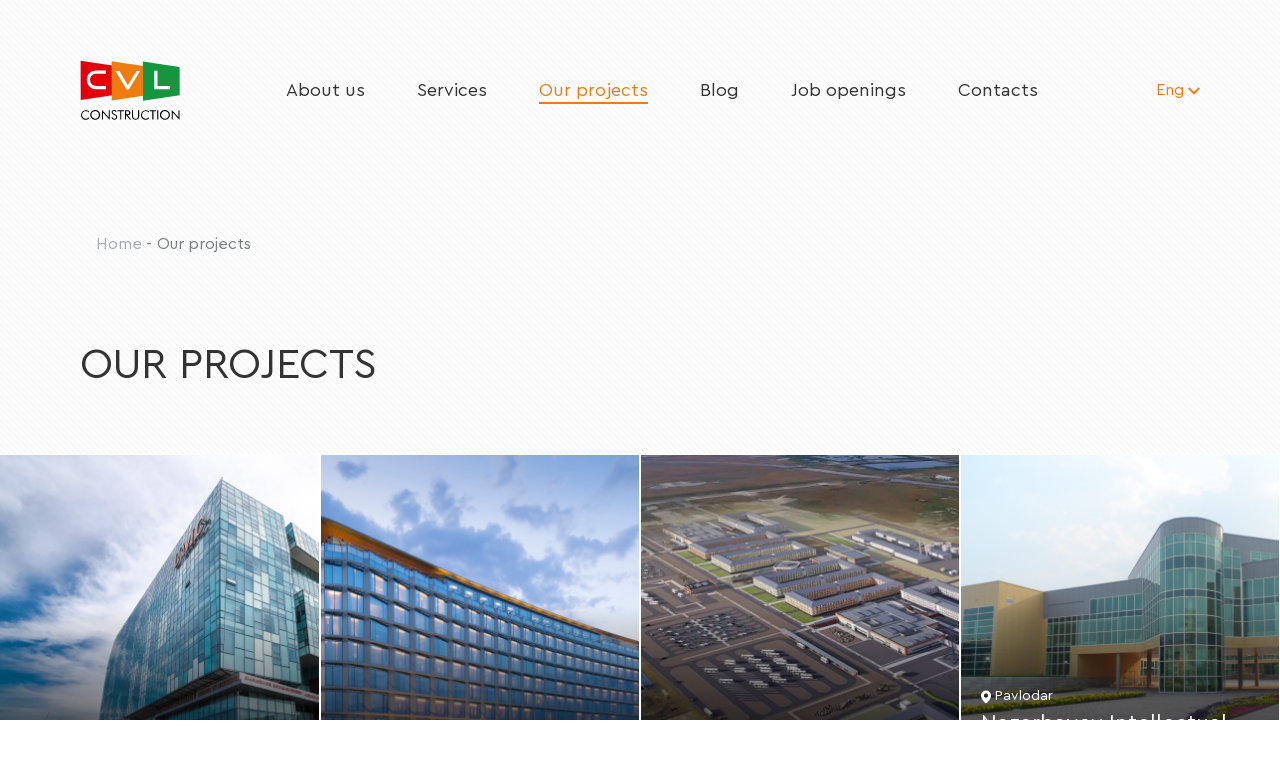

--- FILE ---
content_type: text/html; charset=UTF-8
request_url: https://cvl.kz/en/nashi-proektyi/
body_size: 22342
content:
<!DOCTYPE html>
<html>
<head>
    
    
        <meta charset="UTF-8">
<meta name="viewport" content="width=device-width, initial-scale=1.0, shrink-to-fit=no">
<meta name="description" content="Проектирование и выполнение строительно-монтажных работ">
<base href="/en/" />

<link rel="shortcut icon" href="/assets/storage/icons/favicon.ico" type="image/x-icon" />
<link rel="apple-touch-icon" href="/assets/storage/icons/apple-touch-icon.png" />
<link rel="apple-touch-icon" sizes="57x57" href="/assets/storage/icons/apple-touch-icon-57x57.png" />
<link rel="apple-touch-icon" sizes="72x72" href="/assets/storage/icons/apple-touch-icon-72x72.png" />
<link rel="apple-touch-icon" sizes="76x76" href="/assets/storage/icons/apple-touch-icon-76x76.png" />
<link rel="apple-touch-icon" sizes="114x114" href="/assets/storage/icons/apple-touch-icon-114x114.png" />
<link rel="apple-touch-icon" sizes="120x120" href="/assets/storage/icons/apple-touch-icon-120x120.png" />
<link rel="apple-touch-icon" sizes="144x144" href="/assets/storage/icons/apple-touch-icon-144x144.png" />
<link rel="apple-touch-icon" sizes="152x152" href="/assets/storage/icons/apple-touch-icon-152x152.png" />
<link rel="apple-touch-icon" sizes="180x180" href="/assets/storage/icons/apple-touch-icon-180x180.png" />

<meta property="og:url" content="https://cvl.kz/en/">
<meta property="og:title" content="Our projects">
<meta property="og:description" content="">
<meta property="og:type" content="website">
<meta property="og:image" content="/assets/storage/icons/apple-touch-icon.png">



    <title>Our projects / CVL</title>
    
<link rel="stylesheet" href="/assets/components/mspnnotify/js/web/pn/pnotify.custom.css" type="text/css" />
<link rel="stylesheet" href="/assets/app/css/owl.carousel.min.css" type="text/css" />
<link rel="stylesheet" href="/assets/app/css/owl.theme.default.min.css" type="text/css" />
<link rel="stylesheet" href="/assets/app/css/aos.css" type="text/css" />
<link rel="stylesheet" href="/assets/app/css/jquery-ui.min.css" type="text/css" />
<link rel="stylesheet" href="/assets/app/css/progressive-image.css" type="text/css" />
<link rel="stylesheet" href="/assets/app/css/style.css?v=3.0" type="text/css" />
<link rel="stylesheet" href="/assets/components/ajaxform/css/default.css" type="text/css" />
<script type="text/javascript" src="/assets/app/js/jquery-3.5.1.js"></script>
</head>
<body>


<div class="container-fluid bg_line">
    <div class="row">
        <div class="container">
            <div class="main">
                <div class="main__menu" id="myHeader">
                    <a href="/en/">
    <img src="/assets/app/img/logo.svg" alt="logo">
</a>
<ul class="main__menu__list">
    <li class="bg-grad red                                                                    ">
                                    <a href="o-kompanij/">
                                        About us                                    </a>
                                                                    </li><li class="bg-grad green                                                                    ">
                                    <a href="uslugi/">
                                        Services                                    </a>
                                                                    </li><li class="bg-grad orange                                     active                                 ">
                                    <a href="nashi-proektyi/">
                                        Our projects                                    </a>
                                                                    </li><li class="bg-grad green                                                                    ">
                                    <a href="blog/">
                                        Blog                                    </a>
                                                                    </li><li class="bg-grad orange                                                                    ">
                                    <a href="vakansii/">
                                        Job openings                                    </a>
                                                                    </li><li class="bg-grad red                                                                    ">
                                    <a href="kontaktyi">
                                        Contacts                                    </a>
                                                                    </li></ul>


    <a class="main__menu__language d-md-inline-block"
   href="#"
   id="bd-versions-scroll"
   data-toggle="dropdown"
   aria-haspopup="true"
   aria-expanded="true">
    Eng <img src="/assets/app/img/arrow.svg" alt="arr">
</a>
<div class="dropdown-menu dropdown-menu-right"
     aria-labelledby="bd-versions-scroll">
    <a href="https://cvl.kz/nashi-proektyi/" 
    class="dropdown-item">
    Rus
</a>

<a href="https://cvl.kz/kz/nashi-proektyi/" 
    class="dropdown-item">
    Kaz
</a>
</div>
<div class="burger_menu">
    <div></div>
</div>                </div>
            </div>
        </div>
    </div>
    <div class="row">
        <div class="container">
            <div class="main">
                <div class="main__menu">
                    <a href="/en/">
    <img src="/assets/app/img/logo.svg" alt="logo">
</a>
<ul class="main__menu__list">
    <li class="bg-grad red                                                                    ">
                                    <a href="o-kompanij/">
                                        About us                                    </a>
                                                                    </li><li class="bg-grad green                                                                    ">
                                    <a href="uslugi/">
                                        Services                                    </a>
                                                                    </li><li class="bg-grad orange                                     active                                 ">
                                    <a href="nashi-proektyi/">
                                        Our projects                                    </a>
                                                                    </li><li class="bg-grad green                                                                    ">
                                    <a href="blog/">
                                        Blog                                    </a>
                                                                    </li><li class="bg-grad orange                                                                    ">
                                    <a href="vakansii/">
                                        Job openings                                    </a>
                                                                    </li><li class="bg-grad red                                                                    ">
                                    <a href="kontaktyi">
                                        Contacts                                    </a>
                                                                    </li></ul>


    <a class="main__menu__language d-md-inline-block"
   href="#"
   id="bd-versions-scroll"
   data-toggle="dropdown"
   aria-haspopup="true"
   aria-expanded="true">
    Eng <img src="/assets/app/img/arrow.svg" alt="arr">
</a>
<div class="dropdown-menu dropdown-menu-right"
     aria-labelledby="bd-versions-scroll">
    <a href="https://cvl.kz/nashi-proektyi/" 
    class="dropdown-item">
    Rus
</a>

<a href="https://cvl.kz/kz/nashi-proektyi/" 
    class="dropdown-item">
    Kaz
</a>
</div>
<div class="burger_menu">
    <div></div>
</div>                </div>
            </div>

            <ul class="breadcrumb">
                <li class="breadcrumb-item"><a href="/en/">Home</a></li>
<li class="breadcrumb-item">Our projects</li>            </ul>
        </div>
    </div>
    <div class="row">
        <div class="container">
            <h3 class="heading projects__heading" data-aos="fade-right" data-aos-delay="300">Our projects</h3>
        </div>
    </div>
    <div class="row">
        <div class="projects">
            
            
            
            
                                                            
                    
                                                        
                    
                                                        
                    
                                                        
                    
                                                                                                                            
                    
                                                        
                    
                                                        
                    
                                                        
                    
                                                                                                                            
                    
                                                        
                    
                                                        
                    
                                                        
                    
                                                                                                                            
                    
                                                        
                    
                                                        
                    
                                                        
                    
                                                                                                                            
                    
                                                        
                    
                                                        
                    
                                                        
                    
                                                                                                                            
                    
                                                        
                    
                                                        
                    
                                                        
                    
                                                                                                                            
                    
                                                        
                    
                                                        
                    
                                                        
                    
                                                                                                                            
                    
                                                        
                    
                                                        
                    
                                                        
                    
                                                                                                                            
                    
                                                        
                    
                                                        
                    
                                                        
                    
                                                                                                                            
                    
                                                        
                    
                                                        
                    
                                                        
                    
                                                                                                                            
                    
                                                        
                    
                                                        
                    
                                                        
                    
                                                                                                                            
                    
                                                        
                    
                                                        
                    
                                                        
                    
                                                                                                                            
                    
                                                        
                    
                                                        
                    
                                                        
                    
                                                                                                                            
                    
                                                        
                    
                                                        
                    
                                                        
                    
                                                                                                                            
                    
                                                        
                    
                                                        
                    
                                                        
                    
                                                                                                                            
                    
                                                        
                    
                                                        
                    
                                                        
                    
                                                                                                                            
                    
                                                        
                    
                                                        
                    
                                                        
                    
                                                                                                                            
                    
                                                        
                    
                                                        
                    
                                                        
                    
                                                                                                                            
                    
                                                        
                    
                                                        
                    
                                                        
                    
                                                                                                                            
                    
                                                        
                    
                                                        
                    
                                                        
                    
                                                                                                                            
                    
                                                
                            
                                <div class="projects__container">
                    
<div class="projects__block bg-gradient-text"
     data-aos="zoom-in"
     data-aos-delay="300"
     onclick="show('#select197')"
     style="background: linear-gradient(180deg, rgba(0, 0, 0, 0) 42.19%, #000000 100%), url(/assets/images/resources/197/project/1.university-medical-center.png) no-repeat;background-size: cover;">
            <div class="projects__block-location">
            <img src="/assets/app/img/marker.svg" alt="">
            <span class="ml-1">Nur-Sultan</span>
        </div>
        <div class="projects__block-name">
        University Medical Center    </div>
</div>

<div class="projects__block bg-gradient-text"
     data-aos="zoom-in"
     data-aos-delay="300"
     onclick="show('#select165')"
     style="background: linear-gradient(180deg, rgba(0, 0, 0, 0) 42.19%, #000000 100%), url(/assets/images/resources/165/project/2.otel-hilton-astana.png) no-repeat;background-size: cover;">
            <div class="projects__block-location">
            <img src="/assets/app/img/marker.svg" alt="">
            <span class="ml-1">Nur-Sultan</span>
        </div>
        <div class="projects__block-name">
        Hilton Hotel Astana    </div>
</div>

<div class="projects__block bg-gradient-text"
     data-aos="zoom-in"
     data-aos-delay="300"
     onclick="show('#select211')"
     style="background: linear-gradient(180deg, rgba(0, 0, 0, 0) 42.19%, #000000 100%), url(/assets/images/resources/211/project/orken.png) no-repeat;background-size: cover;">
            <div class="projects__block-location">
            <img src="/assets/app/img/marker.svg" alt="">
            <span class="ml-1">Atyrau region, Tengiz</span>
        </div>
        <div class="projects__block-name">
        Orken Village watchtower    </div>
</div>

<div class="projects__block bg-gradient-text"
     data-aos="zoom-in"
     data-aos-delay="300"
     onclick="show('#select154')"
     style="background: linear-gradient(180deg, rgba(0, 0, 0, 0) 42.19%, #000000 100%), url(/assets/images/resources/154/project/3.nazarbaev-intellektualnyie-shkolyi-2.png) no-repeat;background-size: cover;">
            <div class="projects__block-location">
            <img src="/assets/app/img/marker.svg" alt="">
            <span class="ml-1">Pavlodar</span>
        </div>
        <div class="projects__block-name">
        Nazarbayev Intellectual School Pavlodar    </div>
</div>                    <div style="position: relative; width: 100%;">
                        


<div class="projects__info"
     style="display: none"
     id="select197">
    <div class="projects__info__text">
        <h1>University Medical Center</h1>
        <div class="projects__info-row">
                            <div>
                    <img src="/assets/storage/images/marker-b.svg" alt=""> Nur-Sultan                </div>
                                        <div>
                    <img src="/assets/storage/images/clock-b.svg" alt=""> 2016                </div>
                    </div>
        <div class="projects__info-row">
                            <div>
                    <span>General customer</span>
                    <p>Highvill company</p>
                </div>
                                </div>
        <div class="projects__info-row">
            <div>
                <span>Project description</span>
                <p>UMC combines three innovative medical centers: the Republican Diagnostic Center (RDC), the National Scientific Center for Motherhood and Childhood (NSCMD) and the National Center for Children's Rehabilitation (NCDR).</p>
<p>In the collaboration between UMC and Nazarbayev University, our company took part in the project on the construction of Nazarbayev University School of Medicine.</p>
<p>Having extensive experience in working on projects in the medical field, CVL completed the list of works for Highvill:</p>
<ul>
<li>Design;</li>
<li>Supply of OV, VK, TCS systems;</li>
<li>Installation of OV, VK, TXS systems;</li>
<li>Engineering works on the external network of the building.</li>
</ul>            </div>
        </div>
    </div>
    <div class="projects__info__img">
        <a href="/assets/images/resources/197/project_big/1.university-medical-center.png" class="progressive replace">
            <img src="/assets/images/resources/197/project_small/1.university-medical-center.png" class="preview" alt="University Medical Center">
        </a>
    </div>
</div>



<div class="projects__info"
     style="display: none"
     id="select165">
    <div class="projects__info__text">
        <h1>Hilton Hotel Astana</h1>
        <div class="projects__info-row">
                            <div>
                    <img src="/assets/storage/images/marker-b.svg" alt=""> Nur-Sultan                </div>
                                        <div>
                    <img src="/assets/storage/images/clock-b.svg" alt=""> 2013-2020                </div>
                    </div>
        <div class="projects__info-row">
                            <div>
                    <span>General customer</span>
                    <p>Bi Group company</p>
                </div>
                                </div>
        <div class="projects__info-row">
            <div>
                <span>Project description</span>
                <p>Hilton Astana is an ultra-modern hotel on the territory of the futuristic EXPO-2017 exhibition complex.</p>
<p>As part of the partnership with Bi Group and the fulfillment of the assigned obligations, our company supplied and installed equipment for HVAC systems.</p>            </div>
        </div>
    </div>
    <div class="projects__info__img">
        <a href="/assets/images/resources/165/project_big/2.otel-hilton-astana.png" class="progressive replace">
            <img src="/assets/images/resources/165/project_small/2.otel-hilton-astana.png" class="preview" alt="Hilton Hotel Astana">
        </a>
    </div>
</div>



<div class="projects__info"
     style="display: none"
     id="select211">
    <div class="projects__info__text">
        <h1>Orken Village watchtower</h1>
        <div class="projects__info-row">
                            <div>
                    <img src="/assets/storage/images/marker-b.svg" alt=""> Atyrau region, Tengiz                </div>
                                        <div>
                    <img src="/assets/storage/images/clock-b.svg" alt=""> 2019                </div>
                    </div>
        <div class="projects__info-row">
                            <div>
                    <span>General customer</span>
                    <p>Consortium ISKER LLP</p>
                </div>
                                </div>
        <div class="projects__info-row">
            <div>
                <span>Project description</span>
                <p>Continuing to fulfill its obligations on the technological territory of the Tengiz field, CVL participated in the construction of a new residential town for employees of the organizations.</p>
<p>In terms of comfort and equipment, Orken can be compared to a residential complex nestled among the steppe, industry, heavy equipment and field conditions.</p>
<p>For this project, CVL supplied heating and ventilation equipment.</p>            </div>
        </div>
    </div>
    <div class="projects__info__img">
        <a href="/assets/images/resources/211/project_big/orken.png" class="progressive replace">
            <img src="/assets/images/resources/211/project_small/orken.png" class="preview" alt="Orken Village watchtower">
        </a>
    </div>
</div>



<div class="projects__info"
     style="display: none"
     id="select154">
    <div class="projects__info__text">
        <h1>Nazarbayev Intellectual School Pavlodar</h1>
        <div class="projects__info-row">
                            <div>
                    <img src="/assets/storage/images/marker-b.svg" alt=""> Pavlodar                </div>
                                        <div>
                    <img src="/assets/storage/images/clock-b.svg" alt=""> 2010-2012                </div>
                    </div>
        <div class="projects__info-row">
                            <div>
                    <span>General customer</span>
                    <p>Bekzholy NS LLP</p>
                </div>
                                </div>
        <div class="projects__info-row">
            <div>
                <span>Project description</span>
                <p>Nazarbayev Intellectual School of Chemistry and Biology in Pavlodar began its work on August 27, 2013, on the eve of the new academic season and became the 14th Intellectual School, opened by the initiative of the head of state.</p>
<p>The new school in Pavlodar has become the basis for introducing innovations into the educational process and improving the qualifications of teaching staff.</p>
<p>CVL is very proud of the opportunity to contribute to the development of the youth of the Republic of Kazakhstan, a contribution that will bring up a new generation of specialists and figures whose vocation will be to change our country for the better.</p>
<p>CVL has implemented a full cycle of turnkey capital construction of the school.</p>            </div>
        </div>
    </div>
    <div class="projects__info__img">
        <a href="/assets/images/resources/154/project_big/3.nazarbaev-intellektualnyie-shkolyi-2.png" class="progressive replace">
            <img src="/assets/images/resources/154/project_small/3.nazarbaev-intellektualnyie-shkolyi-2.png" class="preview" alt="Nazarbayev Intellectual School Pavlodar">
        </a>
    </div>
</div>                    </div>
                </div>
                            
                                <div class="projects__container">
                    
<div class="projects__block bg-gradient-text"
     data-aos="zoom-in"
     data-aos-delay="300"
     onclick="show('#select159')"
     style="background: linear-gradient(180deg, rgba(0, 0, 0, 0) 42.19%, #000000 100%), url(/assets/images/resources/159/project/4.fitness-palace.png) no-repeat;background-size: cover;">
            <div class="projects__block-location">
            <img src="/assets/app/img/marker.svg" alt="">
            <span class="ml-1">Nur-Sultan</span>
        </div>
        <div class="projects__block-name">
        Fitness Palace    </div>
</div>

<div class="projects__block bg-gradient-text"
     data-aos="zoom-in"
     data-aos-delay="300"
     onclick="show('#select199')"
     style="background: linear-gradient(180deg, rgba(0, 0, 0, 0) 42.19%, #000000 100%), url(/assets/images/resources/199/project/kazaero.png) no-repeat;background-size: cover;">
            <div class="projects__block-location">
            <img src="/assets/app/img/marker.svg" alt="">
            <span class="ml-1">Petropavlovsk</span>
        </div>
        <div class="projects__block-name">
        Kazaeronavigatsia JSC building    </div>
</div>

<div class="projects__block bg-gradient-text"
     data-aos="zoom-in"
     data-aos-delay="300"
     onclick="show('#select198')"
     style="background: linear-gradient(180deg, rgba(0, 0, 0, 0) 42.19%, #000000 100%), url(/assets/images/resources/198/project/tengiz.png) no-repeat;background-size: cover;">
            <div class="projects__block-location">
            <img src="/assets/app/img/marker.svg" alt="">
            <span class="ml-1">Atyrau region, Prorva, Tengiz</span>
        </div>
        <div class="projects__block-name">
        Tengizchevroil    </div>
</div>

<div class="projects__block bg-gradient-text"
     data-aos="zoom-in"
     data-aos-delay="300"
     onclick="show('#select194')"
     style="background: linear-gradient(180deg, rgba(0, 0, 0, 0) 42.19%, #000000 100%), url(/assets/images/resources/194/project/5.ofis-organizatorov-expo-2017.png) no-repeat;background-size: cover;">
            <div class="projects__block-location">
            <img src="/assets/app/img/marker.svg" alt="">
            <span class="ml-1">Nur-Sultan</span>
        </div>
        <div class="projects__block-name">
        Expo 2017 organizers office    </div>
</div>                    <div style="position: relative; width: 100%;">
                        


<div class="projects__info"
     style="display: none"
     id="select159">
    <div class="projects__info__text">
        <h1>Fitness Palace</h1>
        <div class="projects__info-row">
                            <div>
                    <img src="/assets/storage/images/marker-b.svg" alt=""> Nur-Sultan                </div>
                                        <div>
                    <img src="/assets/storage/images/clock-b.svg" alt=""> 2012                </div>
                    </div>
        <div class="projects__info-row">
                            <div>
                    <span>General customer</span>
                    <p>Kurylyshy LTD LLP</p>
                </div>
                                </div>
        <div class="projects__info-row">
            <div>
                <span>Project description</span>
                <p>Fitness Palace Astana is a new premium fitness club on the left bank of Astana with a total area of 10,000 square meters, located in the new administrative center of the capital, in a building specially designed for a fitness center. Unique interior design, modern technology, excellent equipment, spacious and comfortable rooms.</p>
<p>As part of the Fitness Palace project, CVL supplied and installed HVAC equipment.</p>            </div>
        </div>
    </div>
    <div class="projects__info__img">
        <a href="/assets/images/resources/159/project_big/4.fitness-palace.png" class="progressive replace">
            <img src="/assets/images/resources/159/project_small/4.fitness-palace.png" class="preview" alt="Fitness Palace">
        </a>
    </div>
</div>



<div class="projects__info"
     style="display: none"
     id="select199">
    <div class="projects__info__text">
        <h1>Kazaeronavigatsia JSC building</h1>
        <div class="projects__info-row">
                            <div>
                    <img src="/assets/storage/images/marker-b.svg" alt=""> Petropavlovsk                </div>
                                        <div>
                    <img src="/assets/storage/images/clock-b.svg" alt=""> 2018                </div>
                    </div>
        <div class="projects__info-row">
                            <div>
                    <span>General customer</span>
                    <p>Altyn Amir LLP</p>
                </div>
                                </div>
        <div class="projects__info-row">
            <div>
                <span>Project description</span>
                <p>In 2018, in the city of Petropavlovsk, CVL carried out large-scale work on the reconstruction and overhaul of the Kazaeronavigatsia building.</p>
<p>Within the works of this project, the following was implemented:</p>
<ul>
<li>Redevelopment of 100 sq.m. of the building;</li>
<li>Dismantling and installation of 15 km of ventilation systems;</li>
<li>Dismantling and installation of 100 km of communication and electrical lines in the building;</li>
<li>Dismantling and installation of building heating systems;</li>
<li>Reconstructed and renovated 1000 sq.m. of the building.</li>
</ul>            </div>
        </div>
    </div>
    <div class="projects__info__img">
        <a href="/assets/images/resources/199/project_big/kazaero.png" class="progressive replace">
            <img src="/assets/images/resources/199/project_small/kazaero.png" class="preview" alt="Kazaeronavigatsia JSC building">
        </a>
    </div>
</div>



<div class="projects__info"
     style="display: none"
     id="select198">
    <div class="projects__info__text">
        <h1>Tengizchevroil</h1>
        <div class="projects__info-row">
                            <div>
                    <img src="/assets/storage/images/marker-b.svg" alt=""> Atyrau region, Prorva, Tengiz                </div>
                                        <div>
                    <img src="/assets/storage/images/clock-b.svg" alt=""> 2018                </div>
                    </div>
        <div class="projects__info-row">
                            <div>
                    <span>General customer</span>
                    <p>Tengizchevroil</p>
                </div>
                                </div>
        <div class="projects__info-row">
            <div>
                <span>Project description</span>
                <p>A large CVL project implemented in the Atyrau region, at the largest onshore oil field in the Republic of Kazakhstan - Tengiz.</p>
<p>The project was implemented by a direct master contract with Tengizchevroil, which speaks of a huge credit trust from the top 1 oil company in Kazakhstan.</p>
<p>We have implemented the scope of work for a complex of facilities along the cargo transportation route (MaTraG, PBR, TCO):</p>
<ul>
<li>Wastewater treatment plant building;</li>
<li>Ambulance buildings;</li>
<li>Fire station buildings;</li>
<li>Workshops;</li>
<li>Repair shops.</li>
</ul>
<p>As part of the fulfillment of the assigned obligations, CVL has successfully performed the following types of work:</p>
<ul>
<li>Design;</li>
<li>Equipment supply;</li>
<li>Production;</li>
<li>Tests;</li>
<li>Preparation of paperwork;</li>
<li>Installation supervision;</li>
<li>Start-up and adjustment of ventilation and refrigeration systems.</li>
</ul>            </div>
        </div>
    </div>
    <div class="projects__info__img">
        <a href="/assets/images/resources/198/project_big/tengiz.png" class="progressive replace">
            <img src="/assets/images/resources/198/project_small/tengiz.png" class="preview" alt="Tengizchevroil">
        </a>
    </div>
</div>



<div class="projects__info"
     style="display: none"
     id="select194">
    <div class="projects__info__text">
        <h1>Expo 2017 organizers office</h1>
        <div class="projects__info-row">
                            <div>
                    <img src="/assets/storage/images/marker-b.svg" alt=""> Nur-Sultan                </div>
                                        <div>
                    <img src="/assets/storage/images/clock-b.svg" alt=""> 2015                </div>
                    </div>
        <div class="projects__info-row">
                            <div>
                    <span>General customer</span>
                    <p>Petroline Bau LLP</p>
                </div>
                                </div>
        <div class="projects__info-row">
            <div>
                <span>Project description</span>
                <p>As part of a contract for Petroline Bau, CVL designed a geothermal heating system and a heat point for the office of the organizers of the Expo 2017 exhibition.</p>
<p>In addition, our company has implemented the supply of heat pumps and equipment installation.</p>            </div>
        </div>
    </div>
    <div class="projects__info__img">
        <a href="/assets/images/resources/194/project_big/5.ofis-organizatorov-expo-2017.png" class="progressive replace">
            <img src="/assets/images/resources/194/project_small/5.ofis-organizatorov-expo-2017.png" class="preview" alt="Expo 2017 organizers office">
        </a>
    </div>
</div>                    </div>
                </div>
                            
                                <div class="projects__container">
                    
<div class="projects__block bg-gradient-text"
     data-aos="zoom-in"
     data-aos-delay="300"
     onclick="show('#select200')"
     style="background: linear-gradient(180deg, rgba(0, 0, 0, 0) 42.19%, #000000 100%), url(/assets/images/resources/200/project/taraz.png) no-repeat;background-size: cover;">
            <div class="projects__block-location">
            <img src="/assets/app/img/marker.svg" alt="">
            <span class="ml-1">Zhambyl region, Shu</span>
        </div>
        <div class="projects__block-name">
        Taraz Chemical Park    </div>
</div>

<div class="projects__block bg-gradient-text"
     data-aos="zoom-in"
     data-aos-delay="300"
     onclick="show('#select158')"
     style="background: linear-gradient(180deg, rgba(0, 0, 0, 0) 42.19%, #000000 100%), url(/assets/images/resources/158/project/6.elektrovozosborochnyii-zavod.png) no-repeat;background-size: cover;">
            <div class="projects__block-location">
            <img src="/assets/app/img/marker.svg" alt="">
            <span class="ml-1">Nur-Sultan</span>
        </div>
        <div class="projects__block-name">
        Electric locomotive assembly facility    </div>
</div>

<div class="projects__block bg-gradient-text"
     data-aos="zoom-in"
     data-aos-delay="300"
     onclick="show('#select163')"
     style="background: linear-gradient(180deg, rgba(0, 0, 0, 0) 42.19%, #000000 100%), url(/assets/images/resources/163/project/1.biznes-czentr-milano.png) no-repeat;background-size: cover;">
            <div class="projects__block-location">
            <img src="/assets/app/img/marker.svg" alt="">
            <span class="ml-1">Nur-Sultan</span>
        </div>
        <div class="projects__block-name">
        Milano Business Center    </div>
</div>

<div class="projects__block bg-gradient-text"
     data-aos="zoom-in"
     data-aos-delay="300"
     onclick="show('#select164')"
     style="background: linear-gradient(180deg, rgba(0, 0, 0, 0) 42.19%, #000000 100%), url(/assets/images/resources/164/project/2.biznes-czentr-baiterek.png) no-repeat;background-size: cover;">
            <div class="projects__block-location">
            <img src="/assets/app/img/marker.svg" alt="">
            <span class="ml-1">Nur-Sultan</span>
        </div>
        <div class="projects__block-name">
        Baiterek Business Center    </div>
</div>                    <div style="position: relative; width: 100%;">
                        


<div class="projects__info"
     style="display: none"
     id="select200">
    <div class="projects__info__text">
        <h1>Taraz Chemical Park</h1>
        <div class="projects__info-row">
                            <div>
                    <img src="/assets/storage/images/marker-b.svg" alt=""> Zhambyl region, Shu                </div>
                                        <div>
                    <img src="/assets/storage/images/clock-b.svg" alt=""> 2018                </div>
                    </div>
        <div class="projects__info-row">
                            <div>
                    <span>General customer</span>
                    <p>ISS Engineering LLP</p>
                </div>
                                </div>
        <div class="projects__info-row">
            <div>
                <span>Project description</span>
                <p>The special economic zone "Taraz Chemical Park" was created in accordance with the Decree of the President of the Republic of Kazakhstan dated November 13, 2012 No. 426 "On the creation of a special economic zone &ldquo;Taraz Chemical Park". The main goal of the SEZ is the creation of new production of chemical products with high added value through the use of modern, environmentally friendly technologies in Kazakhstan.</p>
<p>On one of the technological objects of this industrial complex, namely the cleaning building and the warehouse of reagents, the CVL company supplied ventilation equipment.</p>            </div>
        </div>
    </div>
    <div class="projects__info__img">
        <a href="/assets/images/resources/200/project_big/taraz.png" class="progressive replace">
            <img src="/assets/images/resources/200/project_small/taraz.png" class="preview" alt="Taraz Chemical Park">
        </a>
    </div>
</div>



<div class="projects__info"
     style="display: none"
     id="select158">
    <div class="projects__info__text">
        <h1>Electric locomotive assembly facility</h1>
        <div class="projects__info-row">
                            <div>
                    <img src="/assets/storage/images/marker-b.svg" alt=""> Nur-Sultan                </div>
                                        <div>
                    <img src="/assets/storage/images/clock-b.svg" alt=""> 2012                </div>
                    </div>
        <div class="projects__info-row">
                            <div>
                    <span>General customer</span>
                    <p>Naiza Kurylys LLP</p>
                </div>
                                </div>
        <div class="projects__info-row">
            <div>
                <span>Project description</span>
                <p>The construction of the LLP "Elektrovoz krastyru zauyty" facility was carried out in the period from October 2011 to December 2012. By the decree of the Government of the Republic of Kazakhstan, the organization of production of electric locomotives is recognized as a strategic investment project. The founders of the enterprise are Alstom (France, 50% in the authorized capital), JSC National Kazakhstan Temir Zholy Company (25%), CJSC Transmashholding (Russia, 25%).</p>
<p>LLP "Electric locomotive kurastyru zauyty" aims not only to renew the traction fleet of Kazakhstan, but also to export products to the market of the "1520" space.</p>
<p>&nbsp;</p>
<p>Taking part in an important and illustrative project for the industry of the Republic of Kazakhstan, CVL supplied and installed equipment for HVAC systems.</p>            </div>
        </div>
    </div>
    <div class="projects__info__img">
        <a href="/assets/images/resources/158/project_big/6.elektrovozosborochnyii-zavod.png" class="progressive replace">
            <img src="/assets/images/resources/158/project_small/6.elektrovozosborochnyii-zavod.png" class="preview" alt="Electric locomotive assembly facility">
        </a>
    </div>
</div>



<div class="projects__info"
     style="display: none"
     id="select163">
    <div class="projects__info__text">
        <h1>Milano Business Center</h1>
        <div class="projects__info-row">
                            <div>
                    <img src="/assets/storage/images/marker-b.svg" alt=""> Nur-Sultan                </div>
                                        <div>
                    <img src="/assets/storage/images/clock-b.svg" alt=""> 2014                </div>
                    </div>
        <div class="projects__info-row">
                            <div>
                    <span>General customer</span>
                    <p>Bi Group company</p>
                </div>
                                </div>
        <div class="projects__info-row">
            <div>
                <span>Project description</span>
                <p>In 19 weeks and 19 days, BI Group holding erected a five-story Milano business center in the center of Astana. The successfully implemented project took place within the works of the 19th anniversary of the company and was timed to coincide with Builder's Day.</p>
<p>According to experts, such a building is usually erected within a year. However, the skill and new technologies allowed the BI Group to meet the deadline. 315 people of the MZhK-Premium BI Group division worked in two shifts.</p>
<p>Supply and installation of equipment for HVAC systems.</p>
<p>Taking part in this record-breaking project, CVL has been supplying and installing equipment for HVAC systems.</p>            </div>
        </div>
    </div>
    <div class="projects__info__img">
        <a href="/assets/images/resources/163/project_big/1.biznes-czentr-milano.png" class="progressive replace">
            <img src="/assets/images/resources/163/project_small/1.biznes-czentr-milano.png" class="preview" alt="Milano Business Center">
        </a>
    </div>
</div>



<div class="projects__info"
     style="display: none"
     id="select164">
    <div class="projects__info__text">
        <h1>Baiterek Business Center</h1>
        <div class="projects__info-row">
                            <div>
                    <img src="/assets/storage/images/marker-b.svg" alt=""> Nur-Sultan                </div>
                                        <div>
                    <img src="/assets/storage/images/clock-b.svg" alt=""> 2013-2020                </div>
                    </div>
        <div class="projects__info-row">
                            <div>
                    <span>General customer</span>
                    <p>Bi Group company</p>
                </div>
                                </div>
        <div class="projects__info-row">
            <div>
                <span>Project description</span>
                <p>The "A" class Baiterek business center is located in the iconic place of the city of Astana - near the territory of the Astana International Financial Center.</p>
<p>The facility has a well-developed infrastructure, which includes all the necessary services: coworking, banking, mini-market, beauty salon, restaurant, coffee shop, etc. Year of construction - 2017. The business center is part of the new City Walk business district.</p>
<p>As part of the fulfillment of contractual obligations, CVL supplied and installed HVAC systems for the Baiterek business center.</p>            </div>
        </div>
    </div>
    <div class="projects__info__img">
        <a href="/assets/images/resources/164/project_big/2.biznes-czentr-baiterek.png" class="progressive replace">
            <img src="/assets/images/resources/164/project_small/2.biznes-czentr-baiterek.png" class="preview" alt="Baiterek Business Center">
        </a>
    </div>
</div>                    </div>
                </div>
                            
                                <div class="projects__container">
                    
<div class="projects__block bg-gradient-text"
     data-aos="zoom-in"
     data-aos-delay="300"
     onclick="show('#select190')"
     style="background: linear-gradient(180deg, rgba(0, 0, 0, 0) 42.19%, #000000 100%), url(/assets/images/resources/190/project/1.zhk-ray-residence.png) no-repeat;background-size: cover;">
            <div class="projects__block-location">
            <img src="/assets/app/img/marker.svg" alt="">
            <span class="ml-1">Nur-Sultan</span>
        </div>
        <div class="projects__block-name">
        Ray Residence RC    </div>
</div>

<div class="projects__block bg-gradient-text"
     data-aos="zoom-in"
     data-aos-delay="300"
     onclick="show('#select189')"
     style="background: linear-gradient(180deg, rgba(0, 0, 0, 0) 42.19%, #000000 100%), url(/assets/images/resources/189/project/3.zhk-panorama-park.png) no-repeat;background-size: cover;">
            <div class="projects__block-location">
            <img src="/assets/app/img/marker.svg" alt="">
            <span class="ml-1">Nur-Sultan</span>
        </div>
        <div class="projects__block-name">
        Panorama Park RC    </div>
</div>

<div class="projects__block bg-gradient-text"
     data-aos="zoom-in"
     data-aos-delay="300"
     onclick="show('#select156')"
     style="background: linear-gradient(180deg, rgba(0, 0, 0, 0) 42.19%, #000000 100%), url(/assets/images/resources/156/project/sberbank.png) no-repeat;background-size: cover;">
            <div class="projects__block-location">
            <img src="/assets/app/img/marker.svg" alt="">
            <span class="ml-1">Kostanay</span>
        </div>
        <div class="projects__block-name">
        City Kostanai Business Center    </div>
</div>

<div class="projects__block bg-gradient-text"
     data-aos="zoom-in"
     data-aos-delay="300"
     onclick="show('#select147')"
     style="background: linear-gradient(180deg, rgba(0, 0, 0, 0) 42.19%, #000000 100%), url(/assets/images/resources/147/project/4.biznes-czentr-ccc.png) no-repeat;background-size: cover;">
            <div class="projects__block-location">
            <img src="/assets/app/img/marker.svg" alt="">
            <span class="ml-1">Nur-Sultan</span>
        </div>
        <div class="projects__block-name">
        CCC Business Center    </div>
</div>                    <div style="position: relative; width: 100%;">
                        


<div class="projects__info"
     style="display: none"
     id="select190">
    <div class="projects__info__text">
        <h1>Ray Residence RC</h1>
        <div class="projects__info-row">
                            <div>
                    <img src="/assets/storage/images/marker-b.svg" alt=""> Nur-Sultan                </div>
                                        <div>
                    <img src="/assets/storage/images/clock-b.svg" alt=""> 2018                </div>
                    </div>
        <div class="projects__info-row">
                            <div>
                    <span>General customer</span>
                    <p>Bi Group company</p>
                </div>
                                </div>
        <div class="projects__info-row">
            <div>
                <span>Project description</span>
                <p>The architectural ensemble Ray Residenсe is made in the style of the golden time of the 1920s in the USA - the era of jazz and sophisticated Art Deco. The style of the complex is characterized by strict geometric shapes, semitone decoration, luxury, chic, and expensive modern materials. The combination of the noble light color of the facades and the bronze metal inserts on the balconies and windows lends a special elegance.</p>
<p>At the same time, the entire residential complex is equipped with modern technologies and solutions. One of the parts of the technical equipment is the HVAC system, which was implemented by CVL.</p>            </div>
        </div>
    </div>
    <div class="projects__info__img">
        <a href="/assets/images/resources/190/project_big/1.zhk-ray-residence.png" class="progressive replace">
            <img src="/assets/images/resources/190/project_small/1.zhk-ray-residence.png" class="preview" alt="Ray Residence RC">
        </a>
    </div>
</div>



<div class="projects__info"
     style="display: none"
     id="select189">
    <div class="projects__info__text">
        <h1>Panorama Park RC</h1>
        <div class="projects__info-row">
                            <div>
                    <img src="/assets/storage/images/marker-b.svg" alt=""> Nur-Sultan                </div>
                                        <div>
                    <img src="/assets/storage/images/clock-b.svg" alt=""> 2018                </div>
                    </div>
        <div class="projects__info-row">
                            <div>
                    <span>General customer</span>
                    <p>Bi Group company</p>
                </div>
                                </div>
        <div class="projects__info-row">
            <div>
                <span>Project description</span>
                <p>Panorama Park&nbsp;&mdash;a residential complex with an authentic design and a mesmerizing view from the windows to the Botanical Garden, a unique landscape structure occupying 100 hectares of land.</p>
<p>The green area, playgrounds, and sports grounds, walking paths, and recreation areas inside the courtyard have been created specifically so that each resident of the complex can comfortably spend time with their family.</p>
<p>The comfort in the house continues, among other things, due to the HVAC system, which was equipped with this residential complex by CVL.</p>            </div>
        </div>
    </div>
    <div class="projects__info__img">
        <a href="/assets/images/resources/189/project_big/3.zhk-panorama-park.png" class="progressive replace">
            <img src="/assets/images/resources/189/project_small/3.zhk-panorama-park.png" class="preview" alt="Panorama Park RC">
        </a>
    </div>
</div>



<div class="projects__info"
     style="display: none"
     id="select156">
    <div class="projects__info__text">
        <h1>City Kostanai Business Center</h1>
        <div class="projects__info-row">
                            <div>
                    <img src="/assets/storage/images/marker-b.svg" alt=""> Kostanay                </div>
                                        <div>
                    <img src="/assets/storage/images/clock-b.svg" alt=""> 2012                </div>
                    </div>
        <div class="projects__info-row">
                            <div>
                    <span>General customer</span>
                    <p>TSUM LLP</p>
                </div>
                                </div>
        <div class="projects__info-row">
            <div>
                <span>Project description</span>
                <p>The &ldquo;City Kostanai&rdquo; business center is a class A facility that includes modern office premises. All engineering systems of the business center, including high-speed elevators, comply with modern construction standards. The building equipment meets the most stringent requirements for functionality and reliability.</p>
<p>In addition to conventional engineering systems, the City Kostanai business center is equipped with an individual climate control system, heating, air conditioning and ventilation, thermal curtains, an independent power supply system, security, and access control systems, video surveillance, automatic fire alarms, parking management, and all necessary equipment.</p>
<p>The role of CVL in the construction of this facility was the supply and installation of equipment for HVAC systems.</p>            </div>
        </div>
    </div>
    <div class="projects__info__img">
        <a href="/assets/images/resources/156/project_big/sberbank.png" class="progressive replace">
            <img src="/assets/images/resources/156/project_small/sberbank.png" class="preview" alt="City Kostanai Business Center">
        </a>
    </div>
</div>



<div class="projects__info"
     style="display: none"
     id="select147">
    <div class="projects__info__text">
        <h1>CCC Business Center</h1>
        <div class="projects__info-row">
                            <div>
                    <img src="/assets/storage/images/marker-b.svg" alt=""> Nur-Sultan                </div>
                                        <div>
                    <img src="/assets/storage/images/clock-b.svg" alt=""> 2007                </div>
                    </div>
        <div class="projects__info-row">
                            <div>
                    <span>General customer</span>
                    <p>CCC Company</p>
                </div>
                                </div>
        <div class="projects__info-row">
            <div>
                <span>Project description</span>
                <p>Built-in 2007 on Dinmukhameda Kunaev street, customer CCC company.</p>
<p>Offices of many organizations are located here. The CCC business center can boast about its large office spaces and conference rooms for important negotiations.</p>
<p>As part of the construction of the business center, CVL has supplied the project with high-quality aluminum radiators.</p>            </div>
        </div>
    </div>
    <div class="projects__info__img">
        <a href="/assets/images/resources/147/project_big/4.biznes-czentr-ccc.png" class="progressive replace">
            <img src="/assets/images/resources/147/project_small/4.biznes-czentr-ccc.png" class="preview" alt="CCC Business Center">
        </a>
    </div>
</div>                    </div>
                </div>
                            
                                <div class="projects__container">
                    
<div class="projects__block bg-gradient-text"
     data-aos="zoom-in"
     data-aos-delay="300"
     onclick="show('#select173')"
     style="background: linear-gradient(180deg, rgba(0, 0, 0, 0) 42.19%, #000000 100%), url(/assets/images/resources/173/project/zelenyii.png) no-repeat;background-size: cover;">
            <div class="projects__block-location">
            <img src="/assets/app/img/marker.svg" alt="">
            <span class="ml-1">Nur-Sultan</span>
        </div>
        <div class="projects__block-name">
        Zelenyy Kvartal RC    </div>
</div>

<div class="projects__block bg-gradient-text"
     data-aos="zoom-in"
     data-aos-delay="300"
     onclick="show('#select174')"
     style="background: linear-gradient(180deg, rgba(0, 0, 0, 0) 42.19%, #000000 100%), url(/assets/images/resources/174/project/promenade.png) no-repeat;background-size: cover;">
            <div class="projects__block-location">
            <img src="/assets/app/img/marker.svg" alt="">
            <span class="ml-1">Nur-Sultan</span>
        </div>
        <div class="projects__block-name">
        Promenade Burabay RC    </div>
</div>

<div class="projects__block bg-gradient-text"
     data-aos="zoom-in"
     data-aos-delay="300"
     onclick="show('#select134')"
     style="background: linear-gradient(180deg, rgba(0, 0, 0, 0) 42.19%, #000000 100%), url(/assets/images/resources/134/project/6.zhk-sezam.png) no-repeat;background-size: cover;">
            <div class="projects__block-location">
            <img src="/assets/app/img/marker.svg" alt="">
            <span class="ml-1">Nur-Sultan</span>
        </div>
        <div class="projects__block-name">
        Sesam RC    </div>
</div>

<div class="projects__block bg-gradient-text"
     data-aos="zoom-in"
     data-aos-delay="300"
     onclick="show('#select153')"
     style="background: linear-gradient(180deg, rgba(0, 0, 0, 0) 42.19%, #000000 100%), url(/assets/images/resources/153/project/6.etalonnyii-czentr.png) no-repeat;background-size: cover;">
            <div class="projects__block-location">
            <img src="/assets/app/img/marker.svg" alt="">
            <span class="ml-1">Nur-Sultan</span>
        </div>
        <div class="projects__block-name">
        Reference Center    </div>
</div>                    <div style="position: relative; width: 100%;">
                        


<div class="projects__info"
     style="display: none"
     id="select173">
    <div class="projects__info__text">
        <h1>Zelenyy Kvartal RC</h1>
        <div class="projects__info-row">
                            <div>
                    <img src="/assets/storage/images/marker-b.svg" alt=""> Nur-Sultan                </div>
                                        <div>
                    <img src="/assets/storage/images/clock-b.svg" alt=""> 2019                </div>
                    </div>
        <div class="projects__info-row">
                            <div>
                    <span>General customer</span>
                    <p>Bi Group company</p>
                </div>
                                </div>
        <div class="projects__info-row">
            <div>
                <span>Project description</span>
                <p>&ldquo;Zelenyy Kvartal&rdquo; residential complex is a large-scale project, unique for a number of reasons at once and combining urban comfort with calmness and clean air typical for the suburbs.</p>
<p>CVL's obligations in this project were the supply and installation of equipment systems for HVAC systems.</p>            </div>
        </div>
    </div>
    <div class="projects__info__img">
        <a href="/assets/images/resources/173/project_big/zelenyii.png" class="progressive replace">
            <img src="/assets/images/resources/173/project_small/zelenyii.png" class="preview" alt="Zelenyy Kvartal RC">
        </a>
    </div>
</div>



<div class="projects__info"
     style="display: none"
     id="select174">
    <div class="projects__info__text">
        <h1>Promenade Burabay RC</h1>
        <div class="projects__info-row">
                            <div>
                    <img src="/assets/storage/images/marker-b.svg" alt=""> Nur-Sultan                </div>
                                        <div>
                    <img src="/assets/storage/images/clock-b.svg" alt=""> 2019                </div>
                    </div>
        <div class="projects__info-row">
                            <div>
                    <span>General customer</span>
                    <p>Bi Group company</p>
                </div>
                                </div>
        <div class="projects__info-row">
            <div>
                <span>Project description</span>
                <p>Promenade Burabay &mdash; a residential complex located at the very heart of the "Pearl of Kazakhstan" - on the shores of Lake Borovoe. In these cozy apartments, you can take a break from the bustle of the city, enjoy the beauty of nature, restore physical health and mental balance.</p>
<p>As part of the work on this unique and modern solution, CVL carried out the supply and installation of turnkey HVAC equipment.</p>            </div>
        </div>
    </div>
    <div class="projects__info__img">
        <a href="/assets/images/resources/174/project_big/promenade.png" class="progressive replace">
            <img src="/assets/images/resources/174/project_small/promenade.png" class="preview" alt="Promenade Burabay RC">
        </a>
    </div>
</div>



<div class="projects__info"
     style="display: none"
     id="select134">
    <div class="projects__info__text">
        <h1>Sesam RC</h1>
        <div class="projects__info-row">
                            <div>
                    <img src="/assets/storage/images/marker-b.svg" alt=""> Nur-Sultan                </div>
                                        <div>
                    <img src="/assets/storage/images/clock-b.svg" alt=""> 2003-2009                </div>
                    </div>
        <div class="projects__info-row">
                            <div>
                    <span>General customer</span>
                    <p>Astana Trade International JSC</p>
                </div>
                                </div>
        <div class="projects__info-row">
            <div>
                <span>Project description</span>
                <p>The residential complex "Sesam" is a tandem of two identical 22-storey buildings located in the central part of Astana, in the Almaty region, near the intersection of Imanbaeva and Kenesary streets.</p>
<p>Both towers of the residential complex are based on a powerful three-storey stylobate, the first level of which is a parking lot, and the second and third levels are used by commercial premises. The residential complex was built using monolithic-frame technology and was put into operation in the first quarter of 2006.</p>
<p>CVL carried out monolithic and finishing works, as well as the supply of building materials.</p>            </div>
        </div>
    </div>
    <div class="projects__info__img">
        <a href="/assets/images/resources/134/project_big/6.zhk-sezam.png" class="progressive replace">
            <img src="/assets/images/resources/134/project_small/6.zhk-sezam.png" class="preview" alt="Sesam RC">
        </a>
    </div>
</div>



<div class="projects__info"
     style="display: none"
     id="select153">
    <div class="projects__info__text">
        <h1>Reference Center</h1>
        <div class="projects__info-row">
                            <div>
                    <img src="/assets/storage/images/marker-b.svg" alt=""> Nur-Sultan                </div>
                                        <div>
                    <img src="/assets/storage/images/clock-b.svg" alt=""> 2009                </div>
                    </div>
        <div class="projects__info-row">
                            <div>
                    <span>General customer</span>
                    <p>Elitstroy LLP</p>
                </div>
                                </div>
        <div class="projects__info-row">
            <div>
                <span>Project description</span>
                <p>The reference center is located on the left bank of Ishim, near the new administrative center of the capital.</p>
<p>The construction of the center solves the main task of the state measurement system - the creation and improvement of the reference base of units of quantities, the establishment of rules for their creation, approval, storage.</p>
<p>The newly built republican enterprise houses organizations working in the field of standardization, metrology, and certification of the Ministry of Industry and Trade of the Republic of Kazakhstan, RSE "KazInMetr" with laboratories, RSE "KazInst" - an institute for standardization and certification.</p>
<p>CVL has fulfilled its obligations to supply equipment for HVAC systems.</p>            </div>
        </div>
    </div>
    <div class="projects__info__img">
        <a href="/assets/images/resources/153/project_big/6.etalonnyii-czentr.png" class="progressive replace">
            <img src="/assets/images/resources/153/project_small/6.etalonnyii-czentr.png" class="preview" alt="Reference Center">
        </a>
    </div>
</div>                    </div>
                </div>
                            
                                <div class="projects__container">
                    
<div class="projects__block bg-gradient-text"
     data-aos="zoom-in"
     data-aos-delay="300"
     onclick="show('#select184')"
     style="background: linear-gradient(180deg, rgba(0, 0, 0, 0) 42.19%, #000000 100%), url(/assets/images/resources/184/project/1.zhk-avenue-5.png) no-repeat;background-size: cover;">
            <div class="projects__block-location">
            <img src="/assets/app/img/marker.svg" alt="">
            <span class="ml-1">Nur-Sultan</span>
        </div>
        <div class="projects__block-name">
        Avenue 5 RC    </div>
</div>

<div class="projects__block bg-gradient-text"
     data-aos="zoom-in"
     data-aos-delay="300"
     onclick="show('#select168')"
     style="background: linear-gradient(180deg, rgba(0, 0, 0, 0) 42.19%, #000000 100%), url(/assets/images/resources/168/project/3.zhk-promenade-expo.png) no-repeat;background-size: cover;">
            <div class="projects__block-location">
            <img src="/assets/app/img/marker.svg" alt="">
            <span class="ml-1">Nur-Sultan</span>
        </div>
        <div class="projects__block-name">
        ЖК Promenade Expo    </div>
</div>

<div class="projects__block bg-gradient-text"
     data-aos="zoom-in"
     data-aos-delay="300"
     onclick="show('#select176')"
     style="background: linear-gradient(180deg, rgba(0, 0, 0, 0) 42.19%, #000000 100%), url(/assets/images/resources/176/project/park.png) no-repeat;background-size: cover;">
            <div class="projects__block-location">
            <img src="/assets/app/img/marker.svg" alt="">
            <span class="ml-1">Nur-Sultan</span>
        </div>
        <div class="projects__block-name">
        Park Avenue RC    </div>
</div>

<div class="projects__block bg-gradient-text"
     data-aos="zoom-in"
     data-aos-delay="300"
     onclick="show('#select135')"
     style="background: linear-gradient(180deg, rgba(0, 0, 0, 0) 42.19%, #000000 100%), url(/assets/images/resources/135/project/6.zhk-kaminnyii.png) no-repeat;background-size: cover;">
            <div class="projects__block-location">
            <img src="/assets/app/img/marker.svg" alt="">
            <span class="ml-1">Nur-Sultan</span>
        </div>
        <div class="projects__block-name">
        Kaminny RC    </div>
</div>                    <div style="position: relative; width: 100%;">
                        


<div class="projects__info"
     style="display: none"
     id="select184">
    <div class="projects__info__text">
        <h1>Avenue 5 RC</h1>
        <div class="projects__info-row">
                            <div>
                    <img src="/assets/storage/images/marker-b.svg" alt=""> Nur-Sultan                </div>
                                        <div>
                    <img src="/assets/storage/images/clock-b.svg" alt=""> 2018                </div>
                    </div>
        <div class="projects__info-row">
                            <div>
                    <span>General customer</span>
                    <p>Bi Group company</p>
                </div>
                                </div>
        <div class="projects__info-row">
            <div>
                <span>Project description</span>
                <p>The Avenue 5 project combines strict style, unusual zoning, and modern materials. The residential complex has become a decoration of the capital, a striking architectural phenomenon, which identifies a significant increase in the quality and standards of housing in Kazakhstan.</p>
<p>In line with the project philosophy, for this complex, CVL supplied and installed premium class HVAC system equipment.</p>            </div>
        </div>
    </div>
    <div class="projects__info__img">
        <a href="/assets/images/resources/184/project_big/1.zhk-avenue-5.png" class="progressive replace">
            <img src="/assets/images/resources/184/project_small/1.zhk-avenue-5.png" class="preview" alt="Avenue 5 RC">
        </a>
    </div>
</div>



<div class="projects__info"
     style="display: none"
     id="select168">
    <div class="projects__info__text">
        <h1>ЖК Promenade Expo</h1>
        <div class="projects__info-row">
                            <div>
                    <img src="/assets/storage/images/marker-b.svg" alt=""> Nur-Sultan                </div>
                                        <div>
                    <img src="/assets/storage/images/clock-b.svg" alt=""> 2015                </div>
                    </div>
        <div class="projects__info-row">
                            <div>
                    <span>General customer</span>
                    <p>Bi Group company</p>
                </div>
                                </div>
        <div class="projects__info-row">
            <div>
                <span>Project description</span>
                <p>The PROMENADE EXPO residential complex will be located on the left bank of Astana along Mangilik El Avenue, on both sides, in close proximity to the BI Village cottage area and the EXPO-2017 territory.</p>
<p>The project of the complex consists of 4 blocks - Promenade Expo-A, Promenade Expo-B, Promenade Expo-C, Promenade Expo-D, which include 5-18 storey residential buildings, parking, administrative facilities, shops, trade, and service infrastructure.</p>
<p>As part of the work on this project, CVL carried out the supply, installation, and commissioning of equipment for HVAC systems.</p>            </div>
        </div>
    </div>
    <div class="projects__info__img">
        <a href="/assets/images/resources/168/project_big/3.zhk-promenade-expo.png" class="progressive replace">
            <img src="/assets/images/resources/168/project_small/3.zhk-promenade-expo.png" class="preview" alt="ЖК Promenade Expo">
        </a>
    </div>
</div>



<div class="projects__info"
     style="display: none"
     id="select176">
    <div class="projects__info__text">
        <h1>Park Avenue RC</h1>
        <div class="projects__info-row">
                            <div>
                    <img src="/assets/storage/images/marker-b.svg" alt=""> Nur-Sultan                </div>
                                        <div>
                    <img src="/assets/storage/images/clock-b.svg" alt=""> 2013-2020                </div>
                    </div>
        <div class="projects__info-row">
                            <div>
                    <span>General customer</span>
                    <p>Bi Group company</p>
                </div>
                                </div>
        <div class="projects__info-row">
            <div>
                <span>Project description</span>
                <p>Nur-Sultan - a modern capital with unique architecture, history, and culture. Every year more and more new buildings arise here, which are distinguished by high comfort and functionality. Such is the new Park Avenue residential complex project belonging to the business class segment.</p>
<p>The Park Avenue LCD is located in Astana at the intersection of Orynbor st., No. 26 st., Turkestan st. and Akniet st. This complex is the embodiment of your ideas about comfortable housing.</p>
<p>One of the aspects of providing comfort is a modern and high-quality HVAC system, which was developed by our company CVL.</p>            </div>
        </div>
    </div>
    <div class="projects__info__img">
        <a href="/assets/images/resources/176/project_big/park.png" class="progressive replace">
            <img src="/assets/images/resources/176/project_small/park.png" class="preview" alt="Park Avenue RC">
        </a>
    </div>
</div>



<div class="projects__info"
     style="display: none"
     id="select135">
    <div class="projects__info__text">
        <h1>Kaminny RC</h1>
        <div class="projects__info-row">
                            <div>
                    <img src="/assets/storage/images/marker-b.svg" alt=""> Nur-Sultan                </div>
                                        <div>
                    <img src="/assets/storage/images/clock-b.svg" alt=""> 2003-2009                </div>
                    </div>
        <div class="projects__info-row">
                            <div>
                    <span>General customer</span>
                    <p>Astana Trade International JSC</p>
                </div>
                                </div>
        <div class="projects__info-row">
            <div>
                <span>Project description</span>
                <p>RC "Kaminny" consists of 13 and 17-storey sections, the facades of which are in red ceramic bricks, it is located in the Almaty district of Astana, in the square of Kenesary - Asan Kaigy - Louis Pasteur - Syrdariya streets.</p>
<p>The residential complex was named "Kaminny" for a reason. The main attribute of the interior of each apartment is an electric fireplace, a symbol of comfort and warmth of the hearth. In the corridor halls, there are "flower beds" with decorative flowers and climbing plants, thanks to which the atmosphere of comfort and warmth does not leave the complex even in winter.</p>
<p>CVL carried out monolithic and finishing works, as well as the supply of building materials.</p>            </div>
        </div>
    </div>
    <div class="projects__info__img">
        <a href="/assets/images/resources/135/project_big/6.zhk-kaminnyii.png" class="progressive replace">
            <img src="/assets/images/resources/135/project_small/6.zhk-kaminnyii.png" class="preview" alt="Kaminny RC">
        </a>
    </div>
</div>                    </div>
                </div>
                            
                                <div class="projects__container">
                    
<div class="projects__block bg-gradient-text"
     data-aos="zoom-in"
     data-aos-delay="300"
     onclick="show('#select181')"
     style="background: linear-gradient(180deg, rgba(0, 0, 0, 0) 42.19%, #000000 100%), url(/assets/images/resources/181/project/1.zhk-nova-city.png) no-repeat;background-size: cover;">
            <div class="projects__block-location">
            <img src="/assets/app/img/marker.svg" alt="">
            <span class="ml-1">Nur-Sultan</span>
        </div>
        <div class="projects__block-name">
        Nova City RC    </div>
</div>

<div class="projects__block bg-gradient-text"
     data-aos="zoom-in"
     data-aos-delay="300"
     onclick="show('#select213')"
     style="background: linear-gradient(180deg, rgba(0, 0, 0, 0) 42.19%, #000000 100%), url(/assets/images/resources/213/project/2.zhk-zaman.png) no-repeat;background-size: cover;">
            <div class="projects__block-location">
            <img src="/assets/app/img/marker.svg" alt="">
            <span class="ml-1">Atyrau</span>
        </div>
        <div class="projects__block-name">
        Zaman RC    </div>
</div>

<div class="projects__block bg-gradient-text"
     data-aos="zoom-in"
     data-aos-delay="300"
     onclick="show('#select172')"
     style="background: linear-gradient(180deg, rgba(0, 0, 0, 0) 42.19%, #000000 100%), url(/assets/images/resources/172/project/arka.png) no-repeat;background-size: cover;">
            <div class="projects__block-location">
            <img src="/assets/app/img/marker.svg" alt="">
            <span class="ml-1">Nur-Sultan</span>
        </div>
        <div class="projects__block-name">
        Triumphal Arch RC    </div>
</div>

<div class="projects__block bg-gradient-text"
     data-aos="zoom-in"
     data-aos-delay="300"
     onclick="show('#select196')"
     style="background: linear-gradient(180deg, rgba(0, 0, 0, 0) 42.19%, #000000 100%), url(/assets/images/resources/196/project/2.zhk-arnau-premium-skadrirovat-blizhe.png) no-repeat;background-size: cover;">
            <div class="projects__block-location">
            <img src="/assets/app/img/marker.svg" alt="">
            <span class="ml-1">Nur-Sultan</span>
        </div>
        <div class="projects__block-name">
        Arnau Premium RC    </div>
</div>                    <div style="position: relative; width: 100%;">
                        


<div class="projects__info"
     style="display: none"
     id="select181">
    <div class="projects__info__text">
        <h1>Nova City RC</h1>
        <div class="projects__info-row">
                            <div>
                    <img src="/assets/storage/images/marker-b.svg" alt=""> Nur-Sultan                </div>
                                        <div>
                    <img src="/assets/storage/images/clock-b.svg" alt=""> 2017                </div>
                    </div>
        <div class="projects__info-row">
                            <div>
                    <span>General customer</span>
                    <p>Bi Group company</p>
                </div>
                                </div>
        <div class="projects__info-row">
            <div>
                <span>Project description</span>
                <p>&ldquo;Nova City on Turan&rdquo; RC designed for modern urban dwellers. Bright facades, comfortable layouts, and well-developed infrastructure. Sports grounds, walkways, and a good mood. A real city of feelings, in which everyone will find their place for a comfortable, happy life.</p>
<p>This comfort is also provided by the HVAC system, which was made by CVL.</p>            </div>
        </div>
    </div>
    <div class="projects__info__img">
        <a href="/assets/images/resources/181/project_big/1.zhk-nova-city.png" class="progressive replace">
            <img src="/assets/images/resources/181/project_small/1.zhk-nova-city.png" class="preview" alt="Nova City RC">
        </a>
    </div>
</div>



<div class="projects__info"
     style="display: none"
     id="select213">
    <div class="projects__info__text">
        <h1>Zaman RC</h1>
        <div class="projects__info-row">
                            <div>
                    <img src="/assets/storage/images/marker-b.svg" alt=""> Atyrau                </div>
                                        <div>
                    <img src="/assets/storage/images/clock-b.svg" alt=""> 2019-2020                </div>
                    </div>
        <div class="projects__info-row">
                            <div>
                    <span>General customer</span>
                    <p>Bi Group company</p>
                </div>
                                </div>
        <div class="projects__info-row">
            <div>
                <span>Project description</span>
                <p>This project is the first one for our partners in Atyrau. The complex corresponds to the Business class and gives its new settlers comfort and privacy in the very center of the city, which continues to be built with new buildings.</p>
<p>As part of this project, CVL has supplied and installed HVAC systems for the comfort and stable life of residents.</p>            </div>
        </div>
    </div>
    <div class="projects__info__img">
        <a href="/assets/images/resources/213/project_big/2.zhk-zaman.png" class="progressive replace">
            <img src="/assets/images/resources/213/project_small/2.zhk-zaman.png" class="preview" alt="Zaman RC">
        </a>
    </div>
</div>



<div class="projects__info"
     style="display: none"
     id="select172">
    <div class="projects__info__text">
        <h1>Triumphal Arch RC</h1>
        <div class="projects__info-row">
                            <div>
                    <img src="/assets/storage/images/marker-b.svg" alt=""> Nur-Sultan                </div>
                                        <div>
                    <img src="/assets/storage/images/clock-b.svg" alt=""> 2015                </div>
                    </div>
        <div class="projects__info-row">
                            <div>
                    <span>General customer</span>
                    <p>Bi Group company</p>
                </div>
                                </div>
        <div class="projects__info-row">
            <div>
                <span>Project description</span>
                <p>&ldquo;Triumphal Arch&rdquo; RC &mdash; complex of multi-apartment residential buildings in Astana. The complex has all the attributes of a business class: advanced construction technologies, high-quality materials, modern engineering equipment, an enclosed area, an access control system.</p>
<p>Within the framework of this project, CVL supplied and installed equipment for HVAC systems.</p>            </div>
        </div>
    </div>
    <div class="projects__info__img">
        <a href="/assets/images/resources/172/project_big/arka.png" class="progressive replace">
            <img src="/assets/images/resources/172/project_small/arka.png" class="preview" alt="Triumphal Arch RC">
        </a>
    </div>
</div>



<div class="projects__info"
     style="display: none"
     id="select196">
    <div class="projects__info__text">
        <h1>Arnau Premium RC</h1>
        <div class="projects__info-row">
                            <div>
                    <img src="/assets/storage/images/marker-b.svg" alt=""> Nur-Sultan                </div>
                                        <div>
                    <img src="/assets/storage/images/clock-b.svg" alt=""> 2015                </div>
                    </div>
        <div class="projects__info-row">
                            <div>
                    <span>General customer</span>
                    <p>Kurylyshy LTD LLP</p>
                </div>
                                </div>
        <div class="projects__info-row">
            <div>
                <span>Project description</span>
                <p>The residential complex "Arnau" is a kind of city within a city, a separate block located far from the city noise, but inscribed in the developing infrastructure of the capital.</p>
<p>The quarter is a complex of 15 houses of various storeys: seven, eight, and nine-storey brick buildings.</p>
<p>CVL has carried out work on internal engineering systems, thereby improving the quality and durability of systems in the residential complex. The total length of the systems was 15 km.</p>            </div>
        </div>
    </div>
    <div class="projects__info__img">
        <a href="/assets/images/resources/196/project_big/2.zhk-arnau-premium-skadrirovat-blizhe.png" class="progressive replace">
            <img src="/assets/images/resources/196/project_small/2.zhk-arnau-premium-skadrirovat-blizhe.png" class="preview" alt="Arnau Premium RC">
        </a>
    </div>
</div>                    </div>
                </div>
                            
                                <div class="projects__container">
                    
<div class="projects__block bg-gradient-text"
     data-aos="zoom-in"
     data-aos-delay="300"
     onclick="show('#select144')"
     style="background: linear-gradient(180deg, rgba(0, 0, 0, 0) 42.19%, #000000 100%), url(/assets/images/resources/144/project/6.zhk-moskva.png) no-repeat;background-size: cover;">
            <div class="projects__block-location">
            <img src="/assets/app/img/marker.svg" alt="">
            <span class="ml-1">Nur-Sultan</span>
        </div>
        <div class="projects__block-name">
        Moskva RC    </div>
</div>

<div class="projects__block bg-gradient-text"
     data-aos="zoom-in"
     data-aos-delay="300"
     onclick="show('#select201')"
     style="background: linear-gradient(180deg, rgba(0, 0, 0, 0) 42.19%, #000000 100%), url(/assets/images/resources/201/project/art-residence.png) no-repeat;background-size: cover;">
            <div class="projects__block-location">
            <img src="/assets/app/img/marker.svg" alt="">
            <span class="ml-1">Almaty</span>
        </div>
        <div class="projects__block-name">
        Art Residence RC    </div>
</div>

<div class="projects__block bg-gradient-text"
     data-aos="zoom-in"
     data-aos-delay="300"
     onclick="show('#select136')"
     style="background: linear-gradient(180deg, rgba(0, 0, 0, 0) 42.19%, #000000 100%), url(/assets/images/resources/136/project/5.zhk-olimp-palas.png) no-repeat;background-size: cover;">
            <div class="projects__block-location">
            <img src="/assets/app/img/marker.svg" alt="">
            <span class="ml-1">Nur-Sultan</span>
        </div>
        <div class="projects__block-name">
        Olymp Palace RC    </div>
</div>

<div class="projects__block bg-gradient-text"
     data-aos="zoom-in"
     data-aos-delay="300"
     onclick="show('#select171')"
     style="background: linear-gradient(180deg, rgba(0, 0, 0, 0) 42.19%, #000000 100%), url(/assets/images/resources/171/project/premier-zhk.png) no-repeat;background-size: cover;">
            <div class="projects__block-location">
            <img src="/assets/app/img/marker.svg" alt="">
            <span class="ml-1">Nur-Sultan</span>
        </div>
        <div class="projects__block-name">
        Premiera RC    </div>
</div>                    <div style="position: relative; width: 100%;">
                        


<div class="projects__info"
     style="display: none"
     id="select144">
    <div class="projects__info__text">
        <h1>Moskva RC</h1>
        <div class="projects__info-row">
                            <div>
                    <img src="/assets/storage/images/marker-b.svg" alt=""> Nur-Sultan                </div>
                                        <div>
                    <img src="/assets/storage/images/clock-b.svg" alt=""> 2006                </div>
                    </div>
        <div class="projects__info-row">
                            <div>
                    <span>General customer</span>
                    <p>AlNura Holding LLP</p>
                </div>
                                </div>
        <div class="projects__info-row">
            <div>
                <span>Project description</span>
                <p>The residential complex "Moskva" consists of two 23-storey buildings located in the central part of Astana, in the Almaty region, near the intersection of Imanov and Valikhanov streets. The developer is AlNura Holding LLP.</p>
<p>During the implementation of this project, CVL was engaged in the supply and installation of equipment for HVAC and NVC systems.</p>            </div>
        </div>
    </div>
    <div class="projects__info__img">
        <a href="/assets/images/resources/144/project_big/6.zhk-moskva.png" class="progressive replace">
            <img src="/assets/images/resources/144/project_small/6.zhk-moskva.png" class="preview" alt="Moskva RC">
        </a>
    </div>
</div>



<div class="projects__info"
     style="display: none"
     id="select201">
    <div class="projects__info__text">
        <h1>Art Residence RC</h1>
        <div class="projects__info-row">
                            <div>
                    <img src="/assets/storage/images/marker-b.svg" alt=""> Almaty                </div>
                                        <div>
                    <img src="/assets/storage/images/clock-b.svg" alt=""> 2018                </div>
                    </div>
        <div class="projects__info-row">
                            <div>
                    <span>General customer</span>
                    <p>Bi Group company</p>
                </div>
                                </div>
        <div class="projects__info-row">
            <div>
                <span>Project description</span>
                <p>Art Residence in Almaty is a residential complex of Business class.</p>
<p>The residential complex is a separate block with a fenced area. During the construction, high-quality building materials and energy-saving technologies were used.</p>
<p>As part of this project, CVL has supplied and installed HVAC systems.</p>            </div>
        </div>
    </div>
    <div class="projects__info__img">
        <a href="/assets/images/resources/201/project_big/art-residence.png" class="progressive replace">
            <img src="/assets/images/resources/201/project_small/art-residence.png" class="preview" alt="Art Residence RC">
        </a>
    </div>
</div>



<div class="projects__info"
     style="display: none"
     id="select136">
    <div class="projects__info__text">
        <h1>Olymp Palace RC</h1>
        <div class="projects__info-row">
                            <div>
                    <img src="/assets/storage/images/marker-b.svg" alt=""> Nur-Sultan                </div>
                                        <div>
                    <img src="/assets/storage/images/clock-b.svg" alt=""> 2003-2009                </div>
                    </div>
        <div class="projects__info-row">
                            <div>
                    <span>General customer</span>
                    <p>Astana Trade International JSC</p>
                </div>
                                </div>
        <div class="projects__info-row">
            <div>
                <span>Project description</span>
                <p>RC "Olymp Palace" is a U-shaped building made out of 12 sections with a variable amount of storeys - 11 and 16 floors. The new building was built using a monolithic-frame technology filled with an aerated block (interior partitions are made of foam block, it provides excellent sound insulation). One of the biggest advantages of the house is the panoramic windows which open up beautiful views of the city. The architecture is such that the house forms a closed courtyard with all amenities.</p>
<p>CVL carried out monolithic and finishing works, as well as the supply of building materials.</p>            </div>
        </div>
    </div>
    <div class="projects__info__img">
        <a href="/assets/images/resources/136/project_big/5.zhk-olimp-palas.png" class="progressive replace">
            <img src="/assets/images/resources/136/project_small/5.zhk-olimp-palas.png" class="preview" alt="Olymp Palace RC">
        </a>
    </div>
</div>



<div class="projects__info"
     style="display: none"
     id="select171">
    <div class="projects__info__text">
        <h1>Premiera RC</h1>
        <div class="projects__info-row">
                            <div>
                    <img src="/assets/storage/images/marker-b.svg" alt=""> Nur-Sultan                </div>
                                        <div>
                    <img src="/assets/storage/images/clock-b.svg" alt=""> 2018                </div>
                    </div>
        <div class="projects__info-row">
                            <div>
                    <span>General customer</span>
                    <p>Bi Group company</p>
                </div>
                                </div>
        <div class="projects__info-row">
            <div>
                <span>Project description</span>
                <p>&ldquo;Premiera&rdquo; RC in Nur-Sultan - a business-class residential complex, which is being created for people striving for freedom and space. Residential complex "Premiera" is located in the center of the left-bank part of the city at 22 Kabanbay Batyr Avenue. Not far from the quarter there are two popular city objects - the Mega Astana shopping center and the circus. Due to the favorable location of the Premiera residential complex, its residents can be anywhere in Nur-Sultan in a matter of minutes.</p>
<p>Maintaining maximum comfort and coziness in the residential complex, CVL has supplied and installed equipment for HVAC systems.</p>            </div>
        </div>
    </div>
    <div class="projects__info__img">
        <a href="/assets/images/resources/171/project_big/premier-zhk.png" class="progressive replace">
            <img src="/assets/images/resources/171/project_small/premier-zhk.png" class="preview" alt="Premiera RC">
        </a>
    </div>
</div>                    </div>
                </div>
                            
                                <div class="projects__container">
                    
<div class="projects__block bg-gradient-text"
     data-aos="zoom-in"
     data-aos-delay="300"
     onclick="show('#select177')"
     style="background: linear-gradient(180deg, rgba(0, 0, 0, 0) 42.19%, #000000 100%), url(/assets/images/resources/177/project/5.zhk-akbulak-town.png) no-repeat;background-size: cover;">
            <div class="projects__block-location">
            <img src="/assets/app/img/marker.svg" alt="">
            <span class="ml-1">Nur-Sultan</span>
        </div>
        <div class="projects__block-name">
        Akbulak Town RC    </div>
</div>

<div class="projects__block bg-gradient-text"
     data-aos="zoom-in"
     data-aos-delay="300"
     onclick="show('#select133')"
     style="background: linear-gradient(180deg, rgba(0, 0, 0, 0) 42.19%, #000000 100%), url(/assets/images/resources/133/project/6.zhk-fortuna.png) no-repeat;background-size: cover;">
            <div class="projects__block-location">
            <img src="/assets/app/img/marker.svg" alt="">
            <span class="ml-1">Nur-Sultan</span>
        </div>
        <div class="projects__block-name">
        Fortuna RC    </div>
</div>

<div class="projects__block bg-gradient-text"
     data-aos="zoom-in"
     data-aos-delay="300"
     onclick="show('#select131')"
     style="background: linear-gradient(180deg, rgba(0, 0, 0, 0) 42.19%, #000000 100%), url(/assets/images/resources/131/project/astana-star.png) no-repeat;background-size: cover;">
            <div class="projects__block-location">
            <img src="/assets/app/img/marker.svg" alt="">
            <span class="ml-1">Nur-Sultan</span>
        </div>
        <div class="projects__block-name">
        Zvezda Astany RC    </div>
</div>

<div class="projects__block bg-gradient-text"
     data-aos="zoom-in"
     data-aos-delay="300"
     onclick="show('#select143')"
     style="background: linear-gradient(180deg, rgba(0, 0, 0, 0) 42.19%, #000000 100%), url(/assets/images/resources/143/project/2.zhk-astana-meruert.png) no-repeat;background-size: cover;">
            <div class="projects__block-location">
            <img src="/assets/app/img/marker.svg" alt="">
            <span class="ml-1">Nur-Sultan</span>
        </div>
        <div class="projects__block-name">
        Astana Meruert RC    </div>
</div>                    <div style="position: relative; width: 100%;">
                        


<div class="projects__info"
     style="display: none"
     id="select177">
    <div class="projects__info__text">
        <h1>Akbulak Town RC</h1>
        <div class="projects__info-row">
                            <div>
                    <img src="/assets/storage/images/marker-b.svg" alt=""> Nur-Sultan                </div>
                                        <div>
                    <img src="/assets/storage/images/clock-b.svg" alt=""> 2013-2020                </div>
                    </div>
        <div class="projects__info-row">
                            <div>
                    <span>General customer</span>
                    <p>Bi Group company</p>
                </div>
                                </div>
        <div class="projects__info-row">
            <div>
                <span>Project description</span>
                <p>Akbulak Town Residential Complex consists of 9 and 14-storey buildings with built-in and attached premises, it is located at the intersection of B. Momyshuly and Tauelsizdik avenues.</p>
<p>All buildings of the residential complex are made out of bricks. The facade of the complex is made out of keratvin, which is one of the most durable and, at the same time, beautiful building materials. Bold architectural solutions and a bright fa&ccedil;ade of rich color set it apart from the surrounding buildings.</p>
<p>In this project, CVL's responsibilities were to supply and install the HVAC equipment.</p>            </div>
        </div>
    </div>
    <div class="projects__info__img">
        <a href="/assets/images/resources/177/project_big/5.zhk-akbulak-town.png" class="progressive replace">
            <img src="/assets/images/resources/177/project_small/5.zhk-akbulak-town.png" class="preview" alt="Akbulak Town RC">
        </a>
    </div>
</div>



<div class="projects__info"
     style="display: none"
     id="select133">
    <div class="projects__info__text">
        <h1>Fortuna RC</h1>
        <div class="projects__info-row">
                            <div>
                    <img src="/assets/storage/images/marker-b.svg" alt=""> Nur-Sultan                </div>
                                        <div>
                    <img src="/assets/storage/images/clock-b.svg" alt=""> 2003-2009                </div>
                    </div>
        <div class="projects__info-row">
                            <div>
                    <span>General customer</span>
                    <p>Astana Trade International JSC</p>
                </div>
                                </div>
        <div class="projects__info-row">
            <div>
                <span>Project description</span>
                <p>Residential complex "Fortuna" is located in the old city center, in the Almaty district of Astana, on Kenesary st., between Toraigyrov and Gabdullin streets.</p>
<p>The RC was put into operation in 2004. During the construction of the house, high-quality certified materials of European manufacturers, new generation equipment, as well as the latest achievements in the field of construction and design were implemented.</p>
<p>CVL carried out monolithic and finishing works, as well as the supply of building materials.</p>            </div>
        </div>
    </div>
    <div class="projects__info__img">
        <a href="/assets/images/resources/133/project_big/6.zhk-fortuna.png" class="progressive replace">
            <img src="/assets/images/resources/133/project_small/6.zhk-fortuna.png" class="preview" alt="Fortuna RC">
        </a>
    </div>
</div>



<div class="projects__info"
     style="display: none"
     id="select131">
    <div class="projects__info__text">
        <h1>Zvezda Astany RC</h1>
        <div class="projects__info-row">
                            <div>
                    <img src="/assets/storage/images/marker-b.svg" alt=""> Nur-Sultan                </div>
                                        <div>
                    <img src="/assets/storage/images/clock-b.svg" alt=""> 2003                </div>
                    </div>
        <div class="projects__info-row">
                            <div>
                    <span>General customer</span>
                    <p>Bazis company</p>
                </div>
                                </div>
        <div class="projects__info-row">
            <div>
                <span>Project description</span>
                <p>RC "Zvezda Astany" is a modern residential complex, characterized by spacious apartments with a convenient layout, interesting architectural solutions, and developed nearby infrastructure.</p>
<p>The complex is located on the embankment of the Esil River, which gives all residents the opportunity to spend their leisure time in a picturesque place out in the fresh air. Erected in 2005, this residential complex harmoniously blended into the city panorama, and its building is well recognized by residents and guests of the city.</p>
<p>Within the work of this project, CVL took care of supplying equipment for heating systems.</p>            </div>
        </div>
    </div>
    <div class="projects__info__img">
        <a href="/assets/images/resources/131/project_big/astana-star.png" class="progressive replace">
            <img src="/assets/images/resources/131/project_small/astana-star.png" class="preview" alt="Zvezda Astany RC">
        </a>
    </div>
</div>



<div class="projects__info"
     style="display: none"
     id="select143">
    <div class="projects__info__text">
        <h1>Astana Meruert RC</h1>
        <div class="projects__info-row">
                            <div>
                    <img src="/assets/storage/images/marker-b.svg" alt=""> Nur-Sultan                </div>
                                        <div>
                    <img src="/assets/storage/images/clock-b.svg" alt=""> 2006                </div>
                    </div>
        <div class="projects__info-row">
                            <div>
                    <span>General customer</span>
                    <p>MGT Astana LLP</p>
                </div>
                                </div>
        <div class="projects__info-row">
            <div>
                <span>Project description</span>
                <p>Residential Complex "Astana Meruert" is a large 16-storey residential complex with built-in commercial premises and business center, which is located in Almaty district Nur-Sultana, near the intersection of Momyshuly Avenue and Satpayev Street.</p>
<p>CVL was engaged in the supply and installation of equipment for the HVAC system in a residential complex.</p>            </div>
        </div>
    </div>
    <div class="projects__info__img">
        <a href="/assets/images/resources/143/project_big/2.zhk-astana-meruert.png" class="progressive replace">
            <img src="/assets/images/resources/143/project_small/2.zhk-astana-meruert.png" class="preview" alt="Astana Meruert RC">
        </a>
    </div>
</div>                    </div>
                </div>
                            
                                <div class="projects__container">
                    
<div class="projects__block bg-gradient-text"
     data-aos="zoom-in"
     data-aos-delay="300"
     onclick="show('#select150')"
     style="background: linear-gradient(180deg, rgba(0, 0, 0, 0) 42.19%, #000000 100%), url(/assets/images/resources/150/project/3.zhk-altyin-orda.png) no-repeat;background-size: cover;">
            <div class="projects__block-location">
            <img src="/assets/app/img/marker.svg" alt="">
            <span class="ml-1">Nur-Sultan</span>
        </div>
        <div class="projects__block-name">
        Altyn Orda RC    </div>
</div>

<div class="projects__block bg-gradient-text"
     data-aos="zoom-in"
     data-aos-delay="300"
     onclick="show('#select142')"
     style="background: linear-gradient(180deg, rgba(0, 0, 0, 0) 42.19%, #000000 100%), url(/assets/images/resources/142/project/1.zheleznodorozhnyii-vokzal-astana.png) no-repeat;background-size: cover;">
            <div class="projects__block-location">
            <img src="/assets/app/img/marker.svg" alt="">
            <span class="ml-1">Nur-Sultan</span>
        </div>
        <div class="projects__block-name">
        Astana Railway Station    </div>
</div>

<div class="projects__block bg-gradient-text"
     data-aos="zoom-in"
     data-aos-delay="300"
     onclick="show('#select145')"
     style="background: linear-gradient(180deg, rgba(0, 0, 0, 0) 42.19%, #000000 100%), url(/assets/images/resources/145/project/3.gorodskaya-detskaya-bolnicza-2.png) no-repeat;background-size: cover;">
            <div class="projects__block-location">
            <img src="/assets/app/img/marker.svg" alt="">
            <span class="ml-1">Nur-Sultan</span>
        </div>
        <div class="projects__block-name">
        City Children's Hospital No.2    </div>
</div>

<div class="projects__block bg-gradient-text"
     data-aos="zoom-in"
     data-aos-delay="300"
     onclick="show('#select160')"
     style="background: linear-gradient(180deg, rgba(0, 0, 0, 0) 42.19%, #000000 100%), url(/assets/images/resources/160/project/4.detskaya-infekczionnaya-bolnicza.png) no-repeat;background-size: cover;">
            <div class="projects__block-location">
            <img src="/assets/app/img/marker.svg" alt="">
            <span class="ml-1">Nur-Sultan</span>
        </div>
        <div class="projects__block-name">
        City Children's Infectious Diseases Hospital    </div>
</div>                    <div style="position: relative; width: 100%;">
                        


<div class="projects__info"
     style="display: none"
     id="select150">
    <div class="projects__info__text">
        <h1>Altyn Orda RC</h1>
        <div class="projects__info-row">
                            <div>
                    <img src="/assets/storage/images/marker-b.svg" alt=""> Nur-Sultan                </div>
                                        <div>
                    <img src="/assets/storage/images/clock-b.svg" alt=""> 2008                </div>
                    </div>
        <div class="projects__info-row">
                            <div>
                    <span>General customer</span>
                    <p>Astana Nedvizhimost JSC</p>
                </div>
                                </div>
        <div class="projects__info-row">
            <div>
                <span>Project description</span>
                <p>"Altyn Orda" - a 15-storey residential complex located in the Saryarka district of Astana, on Bokeikhana st., near the Esil river embankment.</p>
<p>The complex consists of three high-rise buildings, united by a common 5-storey gallery. The main facades at the top have a characteristic bevel. Stained glass loggias extend to the top of each house. The buildings are monolithic, finished with porcelain stoneware.</p>
<p>During the construction of the residential complex, CVL fulfilled its obligations to supply quality equipment for heating systems.</p>            </div>
        </div>
    </div>
    <div class="projects__info__img">
        <a href="/assets/images/resources/150/project_big/3.zhk-altyin-orda.png" class="progressive replace">
            <img src="/assets/images/resources/150/project_small/3.zhk-altyin-orda.png" class="preview" alt="Altyn Orda RC">
        </a>
    </div>
</div>



<div class="projects__info"
     style="display: none"
     id="select142">
    <div class="projects__info__text">
        <h1>Astana Railway Station</h1>
        <div class="projects__info-row">
                            <div>
                    <img src="/assets/storage/images/marker-b.svg" alt=""> Nur-Sultan                </div>
                                        <div>
                    <img src="/assets/storage/images/clock-b.svg" alt=""> 2005                </div>
                    </div>
        <div class="projects__info-row">
                            <div>
                    <span>General customer</span>
                    <p>NC Kazakhstan Temir Zholy JSC</p>
                </div>
                                </div>
        <div class="projects__info-row">
            <div>
                <span>Project description</span>
                <p>Nur-Sultan I - railway station of JSC "NC "Kazakhstan Temir Zholy", located in the capital of Kazakhstan, Nur-Sultan. It was the main railway station of the city before the new Nurly Zhol station was commissioned in 2017.</p>
<p>The major reconstruction of the station was carried out in 2004-2005, after which the capacity of the station increased by 300 seats. Average daily throughput capacity of the station was 5.2 thousand passengers, actual departure - 4.8 thousand passengers.</p>
<p>CVL was supplying the project with heating equipment.</p>            </div>
        </div>
    </div>
    <div class="projects__info__img">
        <a href="/assets/images/resources/142/project_big/1.zheleznodorozhnyii-vokzal-astana.png" class="progressive replace">
            <img src="/assets/images/resources/142/project_small/1.zheleznodorozhnyii-vokzal-astana.png" class="preview" alt="Astana Railway Station">
        </a>
    </div>
</div>



<div class="projects__info"
     style="display: none"
     id="select145">
    <div class="projects__info__text">
        <h1>City Children's Hospital No.2</h1>
        <div class="projects__info-row">
                            <div>
                    <img src="/assets/storage/images/marker-b.svg" alt=""> Nur-Sultan                </div>
                                        <div>
                    <img src="/assets/storage/images/clock-b.svg" alt=""> 2006                </div>
                    </div>
        <div class="projects__info-row">
                            <div>
                    <span>General customer</span>
                    <p>Public Health Management Authority</p>
                </div>
                                </div>
        <div class="projects__info-row">
            <div>
                <span>Project description</span>
                <p>CVL company, in the set time limit, implemented a high-quality overhaul of the city children's hospital №2 in Nur-Sultan, by order of the Public Health Management Authority.</p>
<p>The objective was to renovate the interior of the hospital, the water supply systems, the electrical mains of the building, the sewerage and ventilation systems of the building.</p>            </div>
        </div>
    </div>
    <div class="projects__info__img">
        <a href="/assets/images/resources/145/project_big/3.gorodskaya-detskaya-bolnicza-2.png" class="progressive replace">
            <img src="/assets/images/resources/145/project_small/3.gorodskaya-detskaya-bolnicza-2.png" class="preview" alt="City Children's Hospital No.2">
        </a>
    </div>
</div>



<div class="projects__info"
     style="display: none"
     id="select160">
    <div class="projects__info__text">
        <h1>City Children's Infectious Diseases Hospital</h1>
        <div class="projects__info-row">
                            <div>
                    <img src="/assets/storage/images/marker-b.svg" alt=""> Nur-Sultan                </div>
                                        <div>
                    <img src="/assets/storage/images/clock-b.svg" alt=""> 2012                </div>
                    </div>
        <div class="projects__info-row">
                            <div>
                    <span>General customer</span>
                    <p>Naiza Kurylys LLP</p>
                </div>
                                </div>
        <div class="projects__info-row">
            <div>
                <span>Project description</span>
                <p>Within the possibilities of cooperation with Naiza Kurylys LLP, CVL supplied and installed HVAC systems in a children's infectious diseases hospital. The importance of this project lies in the critical importance of air delivery and filtration for young patients.</p>
<p>Children are our future, and realizing the fundamental nature of this expression, we have provided the hospital with the highest quality equipment and filters.</p>
<p>We are proud to be able to contribute to the recovery of our future generations.</p>            </div>
        </div>
    </div>
    <div class="projects__info__img">
        <a href="/assets/images/resources/160/project_big/4.detskaya-infekczionnaya-bolnicza.png" class="progressive replace">
            <img src="/assets/images/resources/160/project_small/4.detskaya-infekczionnaya-bolnicza.png" class="preview" alt="City Children's Infectious Diseases Hospital">
        </a>
    </div>
</div>                    </div>
                </div>
                            
                                <div class="projects__container">
                    
<div class="projects__block bg-gradient-text"
     data-aos="zoom-in"
     data-aos-delay="300"
     onclick="show('#select209')"
     style="background: linear-gradient(180deg, rgba(0, 0, 0, 0) 42.19%, #000000 100%), url(/assets/images/resources/209/project/6.ofisnoe-zdanie.png) no-repeat;background-size: cover;">
            <div class="projects__block-location">
            <img src="/assets/app/img/marker.svg" alt="">
            <span class="ml-1">Nur-Sultan</span>
        </div>
        <div class="projects__block-name">
        Office building    </div>
</div>

<div class="projects__block bg-gradient-text"
     data-aos="zoom-in"
     data-aos-delay="300"
     onclick="show('#select212')"
     style="background: linear-gradient(180deg, rgba(0, 0, 0, 0) 42.19%, #000000 100%), url(/assets/images/resources/212/project/angar-28.png) no-repeat;background-size: cover;">
            <div class="projects__block-location">
            <img src="/assets/app/img/marker.svg" alt="">
            <span class="ml-1">Atyrau</span>
        </div>
        <div class="projects__block-name">
        Production hangar Burkit International    </div>
</div>

<div class="projects__block bg-gradient-text"
     data-aos="zoom-in"
     data-aos-delay="300"
     onclick="show('#select210')"
     style="background: linear-gradient(180deg, rgba(0, 0, 0, 0) 42.19%, #000000 100%), url(/assets/images/resources/210/project/tau.png) no-repeat;background-size: cover;">
            <div class="projects__block-location">
            <img src="/assets/app/img/marker.svg" alt="">
            <span class="ml-1">Nur-Sultan</span>
        </div>
        <div class="projects__block-name">
        Tau Tengri RC    </div>
</div>

<div class="projects__block bg-gradient-text"
     data-aos="zoom-in"
     data-aos-delay="300"
     onclick="show('#select208')"
     style="background: linear-gradient(180deg, rgba(0, 0, 0, 0) 42.19%, #000000 100%), url(/assets/images/resources/208/project/orda.png) no-repeat;background-size: cover;">
            <div class="projects__block-location">
            <img src="/assets/app/img/marker.svg" alt="">
            <span class="ml-1">Nur-Sultan</span>
        </div>
        <div class="projects__block-name">
        Orda Tower RC    </div>
</div>                    <div style="position: relative; width: 100%;">
                        


<div class="projects__info"
     style="display: none"
     id="select209">
    <div class="projects__info__text">
        <h1>Office building</h1>
        <div class="projects__info-row">
                            <div>
                    <img src="/assets/storage/images/marker-b.svg" alt=""> Nur-Sultan                </div>
                                        <div>
                    <img src="/assets/storage/images/clock-b.svg" alt=""> 2019                </div>
                    </div>
        <div class="projects__info-row">
                            <div>
                    <span>General customer</span>
                    <p>Altyn Amir LLP</p>
                </div>
                                </div>
        <div class="projects__info-row">
            <div>
                <span>Project description</span>
                <p>One of the projects in the piggy bank of the CVL company, in which the company acted as the general contractor.</p>
<p>Under entrusted obligations, our company has carried out turnkey capital construction.</p>            </div>
        </div>
    </div>
    <div class="projects__info__img">
        <a href="/assets/images/resources/209/project_big/6.ofisnoe-zdanie.png" class="progressive replace">
            <img src="/assets/images/resources/209/project_small/6.ofisnoe-zdanie.png" class="preview" alt="Office building">
        </a>
    </div>
</div>



<div class="projects__info"
     style="display: none"
     id="select212">
    <div class="projects__info__text">
        <h1>Production hangar Burkit International</h1>
        <div class="projects__info-row">
                            <div>
                    <img src="/assets/storage/images/marker-b.svg" alt=""> Atyrau                </div>
                                        <div>
                    <img src="/assets/storage/images/clock-b.svg" alt=""> 2019                </div>
                    </div>
        <div class="projects__info-row">
                            <div>
                    <span>General customer</span>
                    <p>Borkit International LLP</p>
                </div>
                                </div>
        <div class="projects__info-row">
            <div>
                <span>Project description</span>
                <p>As a way to strengthen its position in Western Kazakhstan, CVL supplied, installed, and launched air conditioning systems for the production facilities of Borkit.</p>
<p>Within the works of this project, 2 km of air conditioning systems were implemented with a total capacity of 300 cubic meters of cold air every minute.</p>            </div>
        </div>
    </div>
    <div class="projects__info__img">
        <a href="/assets/images/resources/212/project_big/angar-28.png" class="progressive replace">
            <img src="/assets/images/resources/212/project_small/angar-28.png" class="preview" alt="Production hangar Burkit International">
        </a>
    </div>
</div>



<div class="projects__info"
     style="display: none"
     id="select210">
    <div class="projects__info__text">
        <h1>Tau Tengri RC</h1>
        <div class="projects__info-row">
                            <div>
                    <img src="/assets/storage/images/marker-b.svg" alt=""> Nur-Sultan                </div>
                                        <div>
                    <img src="/assets/storage/images/clock-b.svg" alt=""> 2019                </div>
                    </div>
        <div class="projects__info-row">
                            <div>
                    <span>General customer</span>
                    <p>Otau Kurylys LLP</p>
                </div>
                                </div>
        <div class="projects__info-row">
            <div>
                <span>Project description</span>
                <p>"Tau Tengri" residential complex - two stylish houses from fourteen to twenty-one floors, which form a cozy courtyard on the building site, closed to outsiders.</p>
<p>Within the works of this project, CVL supplied and installed HVAC equipment.</p>            </div>
        </div>
    </div>
    <div class="projects__info__img">
        <a href="/assets/images/resources/210/project_big/tau.png" class="progressive replace">
            <img src="/assets/images/resources/210/project_small/tau.png" class="preview" alt="Tau Tengri RC">
        </a>
    </div>
</div>



<div class="projects__info"
     style="display: none"
     id="select208">
    <div class="projects__info__text">
        <h1>Orda Tower RC</h1>
        <div class="projects__info-row">
                            <div>
                    <img src="/assets/storage/images/marker-b.svg" alt=""> Nur-Sultan                </div>
                                        <div>
                    <img src="/assets/storage/images/clock-b.svg" alt=""> 2019                </div>
                    </div>
        <div class="projects__info-row">
                            <div>
                    <span>General customer</span>
                    <p>Orda Invest company</p>
                </div>
                                </div>
        <div class="projects__info-row">
            <div>
                <span>Project description</span>
                <p>The ORDA TOWER residential complex in Nur-Sultan is a 18-storey building with panoramic windows that offer a wonderful view of the capital. This is a business class house for those who value maximum comfort. The residential complex can be proud of a good location, developed infrastructure, as well as a wide selection of available layouts.</p>
<p>Within the framework of this project, CVL has successfully completed the supply and installation of equipment for HVAC systems.</p>            </div>
        </div>
    </div>
    <div class="projects__info__img">
        <a href="/assets/images/resources/208/project_big/orda.png" class="progressive replace">
            <img src="/assets/images/resources/208/project_small/orda.png" class="preview" alt="Orda Tower RC">
        </a>
    </div>
</div>                    </div>
                </div>
                            
                                <div class="projects__container">
                    
<div class="projects__block bg-gradient-text"
     data-aos="zoom-in"
     data-aos-delay="300"
     onclick="show('#select207')"
     style="background: linear-gradient(180deg, rgba(0, 0, 0, 0) 42.19%, #000000 100%), url(/assets/images/resources/207/project/2.zhk-alleya-tyisyacheletiya.png) no-repeat;background-size: cover;">
            <div class="projects__block-location">
            <img src="/assets/app/img/marker.svg" alt="">
            <span class="ml-1">Nur-Sultan</span>
        </div>
        <div class="projects__block-name">
        Millennium Alley RC    </div>
</div>

<div class="projects__block bg-gradient-text"
     data-aos="zoom-in"
     data-aos-delay="300"
     onclick="show('#select205')"
     style="background: linear-gradient(180deg, rgba(0, 0, 0, 0) 42.19%, #000000 100%), url(/assets/images/resources/205/project/atameken.png) no-repeat;background-size: cover;">
            <div class="projects__block-location">
            <img src="/assets/app/img/marker.svg" alt="">
            <span class="ml-1">Almaty</span>
        </div>
        <div class="projects__block-name">
        Atameken RC    </div>
</div>

<div class="projects__block bg-gradient-text"
     data-aos="zoom-in"
     data-aos-delay="300"
     onclick="show('#select204')"
     style="background: linear-gradient(180deg, rgba(0, 0, 0, 0) 42.19%, #000000 100%), url(/assets/images/resources/204/project/gul.png) no-repeat;background-size: cover;">
            <div class="projects__block-location">
            <img src="/assets/app/img/marker.svg" alt="">
            <span class="ml-1">Almaty</span>
        </div>
        <div class="projects__block-name">
        Gúlder RC    </div>
</div>

<div class="projects__block bg-gradient-text"
     data-aos="zoom-in"
     data-aos-delay="300"
     onclick="show('#select203')"
     style="background: linear-gradient(180deg, rgba(0, 0, 0, 0) 42.19%, #000000 100%), url(/assets/images/resources/203/project/bereket.png) no-repeat;background-size: cover;">
            <div class="projects__block-location">
            <img src="/assets/app/img/marker.svg" alt="">
            <span class="ml-1">Almaty</span>
        </div>
        <div class="projects__block-name">
        Bereket RC    </div>
</div>                    <div style="position: relative; width: 100%;">
                        


<div class="projects__info"
     style="display: none"
     id="select207">
    <div class="projects__info__text">
        <h1>Millennium Alley RC</h1>
        <div class="projects__info-row">
                            <div>
                    <img src="/assets/storage/images/marker-b.svg" alt=""> Nur-Sultan                </div>
                                        <div>
                    <img src="/assets/storage/images/clock-b.svg" alt=""> 2019                </div>
                    </div>
        <div class="projects__info-row">
                            <div>
                    <span>General customer</span>
                    <p>Bazis company</p>
                </div>
                                </div>
        <div class="projects__info-row">
            <div>
                <span>Project description</span>
                <p>Respectable project of Bazis company, realized with high quality, with attention to detail.</p>
<p>In addition to the excellent location, residents of the residential complex can boast about the level of their housing and a sense of coziness and comfort.</p>
<p>Part of this coziness and comfort is created by the equipment of HVAC systems, which was implemented by CVL.</p>            </div>
        </div>
    </div>
    <div class="projects__info__img">
        <a href="/assets/images/resources/207/project_big/2.zhk-alleya-tyisyacheletiya.png" class="progressive replace">
            <img src="/assets/images/resources/207/project_small/2.zhk-alleya-tyisyacheletiya.png" class="preview" alt="Millennium Alley RC">
        </a>
    </div>
</div>



<div class="projects__info"
     style="display: none"
     id="select205">
    <div class="projects__info__text">
        <h1>Atameken RC</h1>
        <div class="projects__info-row">
                            <div>
                    <img src="/assets/storage/images/marker-b.svg" alt=""> Almaty                </div>
                                        <div>
                    <img src="/assets/storage/images/clock-b.svg" alt=""> 2019                </div>
                    </div>
        <div class="projects__info-row">
                            <div>
                    <span>General customer</span>
                    <p>Bi Group company</p>
                </div>
                                </div>
        <div class="projects__info-row">
            <div>
                <span>Project description</span>
                <p>The residential complex "Atameken" is designed for people who appreciate stability and comfort, and also opens up an incredible opportunity for residents to live in an ecologically clean area of Almaty with clean air and at the same time be close to the city center.</p>
<p>One of the main parts of comfort and coziness in the residential complex is the HVAC system implemented by CVL.</p>            </div>
        </div>
    </div>
    <div class="projects__info__img">
        <a href="/assets/images/resources/205/project_big/atameken.png" class="progressive replace">
            <img src="/assets/images/resources/205/project_small/atameken.png" class="preview" alt="Atameken RC">
        </a>
    </div>
</div>



<div class="projects__info"
     style="display: none"
     id="select204">
    <div class="projects__info__text">
        <h1>Gúlder RC</h1>
        <div class="projects__info-row">
                            <div>
                    <img src="/assets/storage/images/marker-b.svg" alt=""> Almaty                </div>
                                        <div>
                    <img src="/assets/storage/images/clock-b.svg" alt=""> 2018                </div>
                    </div>
        <div class="projects__info-row">
                            <div>
                    <span>General customer</span>
                    <p>Bi Group company</p>
                </div>
                                </div>
        <div class="projects__info-row">
            <div>
                <span>Project description</span>
                <p>G&uacute;lder RC in Almaty is located on Raiymbek street in the Nauryzbay region, famous for the built Athletic Village and the sports arena, immediately stands out for its bright finishing and design.</p>
<p>The complex stands out for its striking facade design. The houses are most importantly designed for 12 and 16 floors. The load-bearing walls were built using brick technology from gas blocks. The monolithic base can withstand vibrations up to 9 points.</p>
<p>Among the whole scheme of architectural and design solutions, lies the important work of CVL in the supply and installation of the HVAC equipment system.</p>            </div>
        </div>
    </div>
    <div class="projects__info__img">
        <a href="/assets/images/resources/204/project_big/gul.png" class="progressive replace">
            <img src="/assets/images/resources/204/project_small/gul.png" class="preview" alt="Gúlder RC">
        </a>
    </div>
</div>



<div class="projects__info"
     style="display: none"
     id="select203">
    <div class="projects__info__text">
        <h1>Bereket RC</h1>
        <div class="projects__info-row">
                            <div>
                    <img src="/assets/storage/images/marker-b.svg" alt=""> Almaty                </div>
                                        <div>
                    <img src="/assets/storage/images/clock-b.svg" alt=""> 2018                </div>
                    </div>
        <div class="projects__info-row">
                            <div>
                    <span>General customer</span>
                    <p>Bi Group company</p>
                </div>
                                </div>
        <div class="projects__info-row">
            <div>
                <span>Project description</span>
                <p>Only two wide, multi-entrance high-rise buildings make up the complex, forming a spacious courtyard. The front part is decorated in bright colors, emphasizing the novelty of the buildings. The houses have been built taking into account the strong seismic activity.</p>
<p>In the course of the work, environmentally friendly building materials, the latest technological solutions, effective thermal insulation, and a high-quality HVAC equipment system installed by CVL were used.</p>            </div>
        </div>
    </div>
    <div class="projects__info__img">
        <a href="/assets/images/resources/203/project_big/bereket.png" class="progressive replace">
            <img src="/assets/images/resources/203/project_small/bereket.png" class="preview" alt="Bereket RC">
        </a>
    </div>
</div>                    </div>
                </div>
                            
                                <div class="projects__container">
                    
<div class="projects__block bg-gradient-text"
     data-aos="zoom-in"
     data-aos-delay="300"
     onclick="show('#select202')"
     style="background: linear-gradient(180deg, rgba(0, 0, 0, 0) 42.19%, #000000 100%), url(/assets/images/resources/202/project/asyil.png) no-repeat;background-size: cover;">
            <div class="projects__block-location">
            <img src="/assets/app/img/marker.svg" alt="">
            <span class="ml-1">Almaty</span>
        </div>
        <div class="projects__block-name">
        Asyl Tau RC    </div>
</div>

<div class="projects__block bg-gradient-text"
     data-aos="zoom-in"
     data-aos-delay="300"
     onclick="show('#select195')"
     style="background: linear-gradient(180deg, rgba(0, 0, 0, 0) 42.19%, #000000 100%), url(/assets/images/resources/195/project/steklo.png) no-repeat;background-size: cover;">
            <div class="projects__block-location">
            <img src="/assets/app/img/marker.svg" alt="">
            <span class="ml-1">Nur-Sultan</span>
        </div>
        <div class="projects__block-name">
        Glass factory    </div>
</div>

<div class="projects__block bg-gradient-text"
     data-aos="zoom-in"
     data-aos-delay="300"
     onclick="show('#select193')"
     style="background: linear-gradient(180deg, rgba(0, 0, 0, 0) 42.19%, #000000 100%), url(/assets/images/resources/193/project/su.png) no-repeat;background-size: cover;">
            <div class="projects__block-location">
            <img src="/assets/app/img/marker.svg" alt="">
            <span class="ml-1">Nur-Sultan</span>
        </div>
        <div class="projects__block-name">
        Modernization of "Astana Su Arnasy" facilities    </div>
</div>

<div class="projects__block bg-gradient-text"
     data-aos="zoom-in"
     data-aos-delay="300"
     onclick="show('#select191')"
     style="background: linear-gradient(180deg, rgba(0, 0, 0, 0) 42.19%, #000000 100%), url(/assets/images/resources/191/project/botan.png) no-repeat;background-size: cover;">
            <div class="projects__block-location">
            <img src="/assets/app/img/marker.svg" alt="">
            <span class="ml-1">Nur-Sultan</span>
        </div>
        <div class="projects__block-name">
        Botanichesky RC    </div>
</div>                    <div style="position: relative; width: 100%;">
                        


<div class="projects__info"
     style="display: none"
     id="select202">
    <div class="projects__info__text">
        <h1>Asyl Tau RC</h1>
        <div class="projects__info-row">
                            <div>
                    <img src="/assets/storage/images/marker-b.svg" alt=""> Almaty                </div>
                                        <div>
                    <img src="/assets/storage/images/clock-b.svg" alt=""> 2018                </div>
                    </div>
        <div class="projects__info-row">
                            <div>
                    <span>General customer</span>
                    <p>Bi Group company</p>
                </div>
                                </div>
        <div class="projects__info-row">
            <div>
                <span>Project description</span>
                <p>The new residential complex "Asyl Tau" in Almaty is one of the projects of the BI Group. The company makes another contribution to the development of the housing market in Almaty, and new housing is the embodiment of any person's dream. The developer has thought over every little detail, paid attention to the smallest details, and all this so that every new homeowner feels cared for.</p>
<p>CVL made a great contribution to this ensemble of comfort by supplying and installing high-quality HVAC equipment.</p>            </div>
        </div>
    </div>
    <div class="projects__info__img">
        <a href="/assets/images/resources/202/project_big/asyil.png" class="progressive replace">
            <img src="/assets/images/resources/202/project_small/asyil.png" class="preview" alt="Asyl Tau RC">
        </a>
    </div>
</div>



<div class="projects__info"
     style="display: none"
     id="select195">
    <div class="projects__info__text">
        <h1>Glass factory</h1>
        <div class="projects__info-row">
                            <div>
                    <img src="/assets/storage/images/marker-b.svg" alt=""> Nur-Sultan                </div>
                                        <div>
                    <img src="/assets/storage/images/clock-b.svg" alt=""> 2015                </div>
                    </div>
        <div class="projects__info-row">
                            <div>
                    <span>General customer</span>
                    <p>Firma Alkon+ LLP</p>
                </div>
                                </div>
        <div class="projects__info-row">
            <div>
                <span>Project description</span>
                <p>The enterprise produces up to 100 thousand square meters of finished products per year, the media center of the capital's akimat reports. The "KSS Astana" industrial glass processing factory is located in the Industrial Park of the SEZ "Astana - a new city".</p>
<p>As part of the implementation of this project, CVL carried out construction and installation work for a full cycle of the entire plant.</p>            </div>
        </div>
    </div>
    <div class="projects__info__img">
        <a href="/assets/images/resources/195/project_big/steklo.png" class="progressive replace">
            <img src="/assets/images/resources/195/project_small/steklo.png" class="preview" alt="Glass factory">
        </a>
    </div>
</div>



<div class="projects__info"
     style="display: none"
     id="select193">
    <div class="projects__info__text">
        <h1>Modernization of "Astana Su Arnasy" facilities</h1>
        <div class="projects__info-row">
                            <div>
                    <img src="/assets/storage/images/marker-b.svg" alt=""> Nur-Sultan                </div>
                                        <div>
                    <img src="/assets/storage/images/clock-b.svg" alt=""> 2015                </div>
                    </div>
        <div class="projects__info-row">
                            <div>
                    <span>General customer</span>
                    <p>GKP on the REM "Astana Su Arnasy"</p>
                </div>
                                </div>
        <div class="projects__info-row">
            <div>
                <span>Project description</span>
                <p>A large-scale project of CVL, implemented by the GKP on the REM "Astana Su Arnasy", covering the entire territory of the city of Nur-Sultan.</p>
<p>Our company has carried out automation and dispatching of all heating units in the city, thereby allowing residents and guests of the city to receive heat without interruption.</p>
<p>CVL gives warmth and comfort to every home.</p>            </div>
        </div>
    </div>
    <div class="projects__info__img">
        <a href="/assets/images/resources/193/project_big/su.png" class="progressive replace">
            <img src="/assets/images/resources/193/project_small/su.png" class="preview" alt="Modernization of "Astana Su Arnasy" facilities">
        </a>
    </div>
</div>



<div class="projects__info"
     style="display: none"
     id="select191">
    <div class="projects__info__text">
        <h1>Botanichesky RC</h1>
        <div class="projects__info-row">
                            <div>
                    <img src="/assets/storage/images/marker-b.svg" alt=""> Nur-Sultan                </div>
                                        <div>
                    <img src="/assets/storage/images/clock-b.svg" alt=""> 2019                </div>
                    </div>
        <div class="projects__info-row">
                            <div>
                    <span>General customer</span>
                    <p>Bi Group company</p>
                </div>
                                </div>
        <div class="projects__info-row">
            <div>
                <span>Project description</span>
                <p>Residential complex "Botanichesky" - a comfortable building of five sections from twelve to twenty floors, located on a plot in the shape of the letter "P". The house is designed in the style of American architecture of the twenties of the past century. The appearance of the new building perfectly matches the surrounding architectural ensemble.</p>
<p>As part of this project, CVL has supplied and installed HVAC systems.</p>            </div>
        </div>
    </div>
    <div class="projects__info__img">
        <a href="/assets/images/resources/191/project_big/botan.png" class="progressive replace">
            <img src="/assets/images/resources/191/project_small/botan.png" class="preview" alt="Botanichesky RC">
        </a>
    </div>
</div>                    </div>
                </div>
                            
                                <div class="projects__container">
                    
<div class="projects__block bg-gradient-text"
     data-aos="zoom-in"
     data-aos-delay="300"
     onclick="show('#select192')"
     style="background: linear-gradient(180deg, rgba(0, 0, 0, 0) 42.19%, #000000 100%), url(/assets/images/resources/192/project/grand.png) no-repeat;background-size: cover;">
            <div class="projects__block-location">
            <img src="/assets/app/img/marker.svg" alt="">
            <span class="ml-1">Nur-Sultan</span>
        </div>
        <div class="projects__block-name">
        Grand Opera RC    </div>
</div>

<div class="projects__block bg-gradient-text"
     data-aos="zoom-in"
     data-aos-delay="300"
     onclick="show('#select188')"
     style="background: linear-gradient(180deg, rgba(0, 0, 0, 0) 42.19%, #000000 100%), url(/assets/images/resources/188/project/mangilik.png) no-repeat;background-size: cover;">
            <div class="projects__block-location">
            <img src="/assets/app/img/marker.svg" alt="">
            <span class="ml-1">Nur-Sultan</span>
        </div>
        <div class="projects__block-name">
        Mangilik RC    </div>
</div>

<div class="projects__block bg-gradient-text"
     data-aos="zoom-in"
     data-aos-delay="300"
     onclick="show('#select187')"
     style="background: linear-gradient(180deg, rgba(0, 0, 0, 0) 42.19%, #000000 100%), url(/assets/images/resources/187/project/sunrise.png) no-repeat;background-size: cover;">
            <div class="projects__block-location">
            <img src="/assets/app/img/marker.svg" alt="">
            <span class="ml-1">Nur-Sultan</span>
        </div>
        <div class="projects__block-name">
        Sunrise RC    </div>
</div>

<div class="projects__block bg-gradient-text"
     data-aos="zoom-in"
     data-aos-delay="300"
     onclick="show('#select186')"
     style="background: linear-gradient(180deg, rgba(0, 0, 0, 0) 42.19%, #000000 100%), url(/assets/images/resources/186/project/7ya.png) no-repeat;background-size: cover;">
            <div class="projects__block-location">
            <img src="/assets/app/img/marker.svg" alt="">
            <span class="ml-1">Nur-Sultan</span>
        </div>
        <div class="projects__block-name">
        7YA    </div>
</div>                    <div style="position: relative; width: 100%;">
                        


<div class="projects__info"
     style="display: none"
     id="select192">
    <div class="projects__info__text">
        <h1>Grand Opera RC</h1>
        <div class="projects__info-row">
                            <div>
                    <img src="/assets/storage/images/marker-b.svg" alt=""> Nur-Sultan                </div>
                                        <div>
                    <img src="/assets/storage/images/clock-b.svg" alt=""> 2013-2020                </div>
                    </div>
        <div class="projects__info-row">
                            <div>
                    <span>General customer</span>
                    <p>Bi Group company</p>
                </div>
                                </div>
        <div class="projects__info-row">
            <div>
                <span>Project description</span>
                <p>The concept of the Grand Opera project is based on the image of the Astana Opera - a young architectural monument of national importance, which combines the best classical traditions of world architecture and Kazakh national flavour.</p>
<p>For this project, CVL has supplied and installed HVAC systems.</p>            </div>
        </div>
    </div>
    <div class="projects__info__img">
        <a href="/assets/images/resources/192/project_big/grand.png" class="progressive replace">
            <img src="/assets/images/resources/192/project_small/grand.png" class="preview" alt="Grand Opera RC">
        </a>
    </div>
</div>



<div class="projects__info"
     style="display: none"
     id="select188">
    <div class="projects__info__text">
        <h1>Mangilik RC</h1>
        <div class="projects__info-row">
                            <div>
                    <img src="/assets/storage/images/marker-b.svg" alt=""> Nur-Sultan                </div>
                                        <div>
                    <img src="/assets/storage/images/clock-b.svg" alt=""> 2018                </div>
                    </div>
        <div class="projects__info-row">
                            <div>
                    <span>General customer</span>
                    <p>Bi Group company</p>
                </div>
                                </div>
        <div class="projects__info-row">
            <div>
                <span>Project description</span>
                <p>Located on a strategically important street, the &ldquo;Mangilik&rdquo; residential complex embodies the ambitious character of Astana residents. Development possibilities, resistance to harsh conditions, and monumental reliability - this is the very tempered spirit of the northerners.</p>
<p>This residential complex has been supplied by CVL with high-quality HVAC equipment.</p>            </div>
        </div>
    </div>
    <div class="projects__info__img">
        <a href="/assets/images/resources/188/project_big/mangilik.png" class="progressive replace">
            <img src="/assets/images/resources/188/project_small/mangilik.png" class="preview" alt="Mangilik RC">
        </a>
    </div>
</div>



<div class="projects__info"
     style="display: none"
     id="select187">
    <div class="projects__info__text">
        <h1>Sunrise RC</h1>
        <div class="projects__info-row">
                            <div>
                    <img src="/assets/storage/images/marker-b.svg" alt=""> Nur-Sultan                </div>
                                        <div>
                    <img src="/assets/storage/images/clock-b.svg" alt=""> 2019                </div>
                    </div>
        <div class="projects__info-row">
                            <div>
                    <span>General customer</span>
                    <p>Bi Group company</p>
                </div>
                                </div>
        <div class="projects__info-row">
            <div>
                <span>Project description</span>
                <p>Residential complex "Sunrise" in Astana is located next to the lake on Syganak street at a distance of four kilometers from the center of the capital. The ecology is excellent here, there are no industrial enterprises nearby or too busy highways.</p>
<p>"Sunrise" looks spectacular against the background of neighboring residential buildings. The multi-apartment nine-section building was designed taking into account the capabilities of modern technologies, as well as the requirements for seismic resistance and energy efficiency of the complex.</p>
<p>One of the main parts of modern technologies in the complex is the HVAC system installed by CVL.</p>            </div>
        </div>
    </div>
    <div class="projects__info__img">
        <a href="/assets/images/resources/187/project_big/sunrise.png" class="progressive replace">
            <img src="/assets/images/resources/187/project_small/sunrise.png" class="preview" alt="Sunrise RC">
        </a>
    </div>
</div>



<div class="projects__info"
     style="display: none"
     id="select186">
    <div class="projects__info__text">
        <h1>7YA</h1>
        <div class="projects__info-row">
                            <div>
                    <img src="/assets/storage/images/marker-b.svg" alt=""> Nur-Sultan                </div>
                                        <div>
                    <img src="/assets/storage/images/clock-b.svg" alt=""> 2013-2020                </div>
                    </div>
        <div class="projects__info-row">
                            <div>
                    <span>General customer</span>
                    <p>Bi Group company</p>
                </div>
                                </div>
        <div class="projects__info-row">
            <div>
                <span>Project description</span>
                <p>We approached the construction of a family residential complex with special attention - high-quality construction, a variety of layouts and underground parking, spacious and safe yards, quiet recreation areas and equipped playgrounds make the complex ideal for representatives of different generations.</p>
<p>HVAC equipment installed and commissioned by CVL is part of the complex's technical support systems, which gives comfort to its residents.</p>            </div>
        </div>
    </div>
    <div class="projects__info__img">
        <a href="/assets/images/resources/186/project_big/7ya.png" class="progressive replace">
            <img src="/assets/images/resources/186/project_small/7ya.png" class="preview" alt="7YA">
        </a>
    </div>
</div>                    </div>
                </div>
                            
                                <div class="projects__container">
                    
<div class="projects__block bg-gradient-text"
     data-aos="zoom-in"
     data-aos-delay="300"
     onclick="show('#select185')"
     style="background: linear-gradient(180deg, rgba(0, 0, 0, 0) 42.19%, #000000 100%), url(/assets/images/resources/185/project/delux.png) no-repeat;background-size: cover;">
            <div class="projects__block-location">
            <img src="/assets/app/img/marker.svg" alt="">
            <span class="ml-1">Nur-Sultan</span>
        </div>
        <div class="projects__block-name">
        Deluxe Town RC    </div>
</div>

<div class="projects__block bg-gradient-text"
     data-aos="zoom-in"
     data-aos-delay="300"
     onclick="show('#select183')"
     style="background: linear-gradient(180deg, rgba(0, 0, 0, 0) 42.19%, #000000 100%), url(/assets/images/resources/183/project/lazur.png) no-repeat;background-size: cover;">
            <div class="projects__block-location">
            <img src="/assets/app/img/marker.svg" alt="">
            <span class="ml-1">Nur-Sultan</span>
        </div>
        <div class="projects__block-name">
        Lazurniy Kvartal RC    </div>
</div>

<div class="projects__block bg-gradient-text"
     data-aos="zoom-in"
     data-aos-delay="300"
     onclick="show('#select182')"
     style="background: linear-gradient(180deg, rgba(0, 0, 0, 0) 42.19%, #000000 100%), url(/assets/images/resources/182/project/art.png) no-repeat;background-size: cover;">
            <div class="projects__block-location">
            <img src="/assets/app/img/marker.svg" alt="">
            <span class="ml-1">Nur-Sultan</span>
        </div>
        <div class="projects__block-name">
        Art House RC    </div>
</div>

<div class="projects__block bg-gradient-text"
     data-aos="zoom-in"
     data-aos-delay="300"
     onclick="show('#select180')"
     style="background: linear-gradient(180deg, rgba(0, 0, 0, 0) 42.19%, #000000 100%), url(/assets/images/resources/180/project/arnau.png) no-repeat;background-size: cover;">
            <div class="projects__block-location">
            <img src="/assets/app/img/marker.svg" alt="">
            <span class="ml-1">Nur-Sultan</span>
        </div>
        <div class="projects__block-name">
        Arnau RC    </div>
</div>                    <div style="position: relative; width: 100%;">
                        


<div class="projects__info"
     style="display: none"
     id="select185">
    <div class="projects__info__text">
        <h1>Deluxe Town RC</h1>
        <div class="projects__info-row">
                            <div>
                    <img src="/assets/storage/images/marker-b.svg" alt=""> Nur-Sultan                </div>
                                        <div>
                    <img src="/assets/storage/images/clock-b.svg" alt=""> 2013-2020                </div>
                    </div>
        <div class="projects__info-row">
                            <div>
                    <span>General customer</span>
                    <p>Bi Group company</p>
                </div>
                                </div>
        <div class="projects__info-row">
            <div>
                <span>Project description</span>
                <p>Deluxe Town consists of 17 four-storey neoclassical-style houses with wrought-iron balconies. The houses form a club-type residence with their own landscaped territory. This is facilitated by the location: in the very center of the BI Village residential area, it is the quietest and most ecologically clean area of the capital. The entire design is based on two principles - functionality and comfort.</p>
<p>The HVAC equipment supplied and installed by CVL is also responsible for comfort.</p>            </div>
        </div>
    </div>
    <div class="projects__info__img">
        <a href="/assets/images/resources/185/project_big/delux.png" class="progressive replace">
            <img src="/assets/images/resources/185/project_small/delux.png" class="preview" alt="Deluxe Town RC">
        </a>
    </div>
</div>



<div class="projects__info"
     style="display: none"
     id="select183">
    <div class="projects__info__text">
        <h1>Lazurniy Kvartal RC</h1>
        <div class="projects__info-row">
                            <div>
                    <img src="/assets/storage/images/marker-b.svg" alt=""> Nur-Sultan                </div>
                                        <div>
                    <img src="/assets/storage/images/clock-b.svg" alt=""> 2013-2020                </div>
                    </div>
        <div class="projects__info-row">
                            <div>
                    <span>General customer</span>
                    <p>Bi Group company</p>
                </div>
                                </div>
        <div class="projects__info-row">
            <div>
                <span>Project description</span>
                <p>A large residential complex consisting of more than 12 apartment buildings with built-in commercial premises and several free-standing parking lots.</p>
<p>All buildings of the residential complex have rounded or wave-like stained-glass windows of a characteristic azure color, as well as the same sail-shaped decorations at the top of the houses.</p>
<p>The HVAC system in this residential complex was built and launched by CVL.</p>            </div>
        </div>
    </div>
    <div class="projects__info__img">
        <a href="/assets/images/resources/183/project_big/lazur.png" class="progressive replace">
            <img src="/assets/images/resources/183/project_small/lazur.png" class="preview" alt="Lazurniy Kvartal RC">
        </a>
    </div>
</div>



<div class="projects__info"
     style="display: none"
     id="select182">
    <div class="projects__info__text">
        <h1>Art House RC</h1>
        <div class="projects__info-row">
                            <div>
                    <img src="/assets/storage/images/marker-b.svg" alt=""> Nur-Sultan                </div>
                                        <div>
                    <img src="/assets/storage/images/clock-b.svg" alt=""> 2013-2020                </div>
                    </div>
        <div class="projects__info-row">
                            <div>
                    <span>General customer</span>
                    <p>Bi Group company</p>
                </div>
                                </div>
        <div class="projects__info-row">
            <div>
                <span>Project description</span>
                <p>LCD Art House in Astana at the intersection of Almaty st. and Turkestan st. is a housing of a fundamentally new format, which involves the construction of not only residential buildings but also providing them with all the infrastructure necessary for life.</p>
<p>The complex uses the latest technical solutions. The water filtration system, which installed in each apartment, will also be a pleasant bonus for the whole family. Also, a modern video surveillance system, a fire safety system, motion sensors, and an electronic barrier installed in the residential complex, which will protect its residents from other people's cars.</p>
<p>Another big plus of the complex is the high-quality HVAC system made by CVL.</p>            </div>
        </div>
    </div>
    <div class="projects__info__img">
        <a href="/assets/images/resources/182/project_big/art.png" class="progressive replace">
            <img src="/assets/images/resources/182/project_small/art.png" class="preview" alt="Art House RC">
        </a>
    </div>
</div>



<div class="projects__info"
     style="display: none"
     id="select180">
    <div class="projects__info__text">
        <h1>Arnau RC</h1>
        <div class="projects__info-row">
                            <div>
                    <img src="/assets/storage/images/marker-b.svg" alt=""> Nur-Sultan                </div>
                                        <div>
                    <img src="/assets/storage/images/clock-b.svg" alt=""> 2013-2020                </div>
                    </div>
        <div class="projects__info-row">
                            <div>
                    <span>General customer</span>
                    <p>Bi Group company</p>
                </div>
                                </div>
        <div class="projects__info-row">
            <div>
                <span>Project description</span>
                <p>&ldquo;Arnau&rdquo; RC located in Astana along with Ula Dala avenue, embodies the concept of a city within a city. This is a separate residential area, at the same time inscribed in the modern infrastructure of the capital and far from the bustle of the city.</p>
<p>To maintain the comfort of living in this residential complex, CVL carried out work on the supply and installation of HVAC systems.</p>            </div>
        </div>
    </div>
    <div class="projects__info__img">
        <a href="/assets/images/resources/180/project_big/arnau.png" class="progressive replace">
            <img src="/assets/images/resources/180/project_small/arnau.png" class="preview" alt="Arnau RC">
        </a>
    </div>
</div>                    </div>
                </div>
                            
                                <div class="projects__container">
                    
<div class="projects__block bg-gradient-text"
     data-aos="zoom-in"
     data-aos-delay="300"
     onclick="show('#select179')"
     style="background: linear-gradient(180deg, rgba(0, 0, 0, 0) 42.19%, #000000 100%), url(/assets/images/resources/179/project/kamal.png) no-repeat;background-size: cover;">
            <div class="projects__block-location">
            <img src="/assets/app/img/marker.svg" alt="">
            <span class="ml-1">Нур-Султан</span>
        </div>
        <div class="projects__block-name">
        Kamal RC    </div>
</div>

<div class="projects__block bg-gradient-text"
     data-aos="zoom-in"
     data-aos-delay="300"
     onclick="show('#select178')"
     style="background: linear-gradient(180deg, rgba(0, 0, 0, 0) 42.19%, #000000 100%), url(/assets/images/resources/178/project/bi.png) no-repeat;background-size: cover;">
            <div class="projects__block-location">
            <img src="/assets/app/img/marker.svg" alt="">
            <span class="ml-1">Nur-Sultan</span>
        </div>
        <div class="projects__block-name">
        Bi Town RC    </div>
</div>

<div class="projects__block bg-gradient-text"
     data-aos="zoom-in"
     data-aos-delay="300"
     onclick="show('#select175')"
     style="background: linear-gradient(180deg, rgba(0, 0, 0, 0) 42.19%, #000000 100%), url(/assets/images/resources/175/project/towers.png) no-repeat;background-size: cover;">
            <div class="projects__block-location">
            <img src="/assets/app/img/marker.svg" alt="">
            <span class="ml-1">Nur-Sultan</span>
        </div>
        <div class="projects__block-name">
        Orynbor Towers RC    </div>
</div>

<div class="projects__block bg-gradient-text"
     data-aos="zoom-in"
     data-aos-delay="300"
     onclick="show('#select170')"
     style="background: linear-gradient(180deg, rgba(0, 0, 0, 0) 42.19%, #000000 100%), url(/assets/images/resources/170/project/expo.png) no-repeat;background-size: cover;">
            <div class="projects__block-location">
            <img src="/assets/app/img/marker.svg" alt="">
            <span class="ml-1">Nur-Sultan</span>
        </div>
        <div class="projects__block-name">
        Expo Residence RC    </div>
</div>                    <div style="position: relative; width: 100%;">
                        


<div class="projects__info"
     style="display: none"
     id="select179">
    <div class="projects__info__text">
        <h1>Kamal RC</h1>
        <div class="projects__info-row">
                            <div>
                    <img src="/assets/storage/images/marker-b.svg" alt=""> Нур-Султан                </div>
                                        <div>
                    <img src="/assets/storage/images/clock-b.svg" alt=""> 2013-2020                </div>
                    </div>
        <div class="projects__info-row">
                            <div>
                    <span>General customer</span>
                    <p>Bi Group company</p>
                </div>
                                </div>
        <div class="projects__info-row">
            <div>
                <span>Project description</span>
                <p>&ldquo;Kamal&rdquo; &mdash; is an economy class RC in Astana, located in the Esil district. The advantage of this residential complex is its location - the area is developing, but at the same time the main highways - Mangilik El, Kabanbai Batyr - pass through it, making it easy to get anywhere in the capital.</p>
<p>Despite the positioning of the project as economy class housing, BI Group and partners have not canceled the fact that the technical equipment of houses must be of high quality.</p>
<p>Within the framework of this project, CVL carried out the supply and installation of equipment for the HVAC system.</p>            </div>
        </div>
    </div>
    <div class="projects__info__img">
        <a href="/assets/images/resources/179/project_big/kamal.png" class="progressive replace">
            <img src="/assets/images/resources/179/project_small/kamal.png" class="preview" alt="Kamal RC">
        </a>
    </div>
</div>



<div class="projects__info"
     style="display: none"
     id="select178">
    <div class="projects__info__text">
        <h1>Bi Town RC</h1>
        <div class="projects__info-row">
                            <div>
                    <img src="/assets/storage/images/marker-b.svg" alt=""> Nur-Sultan                </div>
                                        <div>
                    <img src="/assets/storage/images/clock-b.svg" alt=""> 2019                </div>
                    </div>
        <div class="projects__info-row">
                            <div>
                    <span>General customer</span>
                    <p>Bi Group company</p>
                </div>
                                </div>
        <div class="projects__info-row">
            <div>
                <span>Project description</span>
                <p>BI Town&nbsp;- is a private club-type residence located in a quiet, ecologically clean place on the left bank of Astana, which forms a natural recreational area.</p>
<p>A new low-rise residential complex consisting of 4-5 floors is an excellent option for a comfortable life. European style houses and picturesque landscapes create a unity of nature and modern architecture.</p>
<p>Nevertheless, every house in BI Town is a facility provided with all the necessary technical equipment. Including, made by CVL - supply, and installation of HVAC systems.</p>            </div>
        </div>
    </div>
    <div class="projects__info__img">
        <a href="/assets/images/resources/178/project_big/bi.png" class="progressive replace">
            <img src="/assets/images/resources/178/project_small/bi.png" class="preview" alt="Bi Town RC">
        </a>
    </div>
</div>



<div class="projects__info"
     style="display: none"
     id="select175">
    <div class="projects__info__text">
        <h1>Orynbor Towers RC</h1>
        <div class="projects__info-row">
                            <div>
                    <img src="/assets/storage/images/marker-b.svg" alt=""> Nur-Sultan                </div>
                                        <div>
                    <img src="/assets/storage/images/clock-b.svg" alt=""> 2013-2020                </div>
                    </div>
        <div class="projects__info-row">
                            <div>
                    <span>General customer</span>
                    <p>Bi Group company</p>
                </div>
                                </div>
        <div class="projects__info-row">
            <div>
                <span>Project description</span>
                <p>The Orynbor Towers residential complex in Nur-Sultan has an attractive location along Mangilik El Avenue, very close to the EXPO-2017 exhibition site.</p>
<p>A modern multi-storey building with a wide panorama - that is the Orynbor Towers. In addition to the excellent appearance, the developer took care of the correct design of the building.</p>
<p>A warm residential complex will help its residents to survive the cold winter and strong winds without much discomfort, CVL took care of this by supplying and installing equipment for HVAC systems.</p>            </div>
        </div>
    </div>
    <div class="projects__info__img">
        <a href="/assets/images/resources/175/project_big/towers.png" class="progressive replace">
            <img src="/assets/images/resources/175/project_small/towers.png" class="preview" alt="Orynbor Towers RC">
        </a>
    </div>
</div>



<div class="projects__info"
     style="display: none"
     id="select170">
    <div class="projects__info__text">
        <h1>Expo Residence RC</h1>
        <div class="projects__info-row">
                            <div>
                    <img src="/assets/storage/images/marker-b.svg" alt=""> Nur-Sultan                </div>
                                        <div>
                    <img src="/assets/storage/images/clock-b.svg" alt=""> 2013-2020                </div>
                    </div>
        <div class="projects__info-row">
                            <div>
                    <span>General customer</span>
                    <p>Bi Group company</p>
                </div>
                                </div>
        <div class="projects__info-row">
            <div>
                <span>Project description</span>
                <p>Expo Residence is a modern residential complex located in the square of Uly Dala, Kabanbai batyr, Mangilik El, and Turara Ryskulov streets.</p>
<p>Our company delivered equipment for this project, as well as the installation and commissioning of HVAC systems.</p>            </div>
        </div>
    </div>
    <div class="projects__info__img">
        <a href="/assets/images/resources/170/project_big/expo.png" class="progressive replace">
            <img src="/assets/images/resources/170/project_small/expo.png" class="preview" alt="Expo Residence RC">
        </a>
    </div>
</div>                    </div>
                </div>
                            
                                <div class="projects__container">
                    
<div class="projects__block bg-gradient-text"
     data-aos="zoom-in"
     data-aos-delay="300"
     onclick="show('#select169')"
     style="background: linear-gradient(180deg, rgba(0, 0, 0, 0) 42.19%, #000000 100%), url(/assets/images/resources/169/project/vivat.png) no-repeat;background-size: cover;">
            <div class="projects__block-location">
            <img src="/assets/app/img/marker.svg" alt="">
            <span class="ml-1">Nur-Sultan</span>
        </div>
        <div class="projects__block-name">
        Vivat Promenade RC    </div>
</div>

<div class="projects__block bg-gradient-text"
     data-aos="zoom-in"
     data-aos-delay="300"
     onclick="show('#select167')"
     style="background: linear-gradient(180deg, rgba(0, 0, 0, 0) 42.19%, #000000 100%), url(/assets/images/resources/167/project/arman.png) no-repeat;background-size: cover;">
            <div class="projects__block-location">
            <img src="/assets/app/img/marker.svg" alt="">
            <span class="ml-1">Nur-Sultan</span>
        </div>
        <div class="projects__block-name">
        Arman Kala RC    </div>
</div>

<div class="projects__block bg-gradient-text"
     data-aos="zoom-in"
     data-aos-delay="300"
     onclick="show('#select166')"
     style="background: linear-gradient(180deg, rgba(0, 0, 0, 0) 42.19%, #000000 100%), url(/assets/images/resources/166/project/british.png) no-repeat;background-size: cover;">
            <div class="projects__block-location">
            <img src="/assets/app/img/marker.svg" alt="">
            <span class="ml-1">Nur-Sultan</span>
        </div>
        <div class="projects__block-name">
        Britanskiy Kvartal RC    </div>
</div>

<div class="projects__block bg-gradient-text"
     data-aos="zoom-in"
     data-aos-delay="300"
     onclick="show('#select162')"
     style="background: linear-gradient(180deg, rgba(0, 0, 0, 0) 42.19%, #000000 100%), url(/assets/images/resources/162/project/clubhouse.png) no-repeat;background-size: cover;">
            <div class="projects__block-location">
            <img src="/assets/app/img/marker.svg" alt="">
            <span class="ml-1">Nur-Sultan</span>
        </div>
        <div class="projects__block-name">
        Club House RC    </div>
</div>                    <div style="position: relative; width: 100%;">
                        


<div class="projects__info"
     style="display: none"
     id="select169">
    <div class="projects__info__text">
        <h1>Vivat Promenade RC</h1>
        <div class="projects__info-row">
                            <div>
                    <img src="/assets/storage/images/marker-b.svg" alt=""> Nur-Sultan                </div>
                                        <div>
                    <img src="/assets/storage/images/clock-b.svg" alt=""> 2015                </div>
                    </div>
        <div class="projects__info-row">
                            <div>
                    <span>General customer</span>
                    <p>Bi Group company</p>
                </div>
                                </div>
        <div class="projects__info-row">
            <div>
                <span>Project description</span>
                <p>Vivat Promenade - the bright dominant of the Promenade Expo residential complex. The house is designed taking into account the tastes, wishes, and needs of people of different ages. A distinctive feature of the complex is its low number of storeys: from 6 to 8 floors. We have created a harmonious space where it will be comfortable to live, relax, and work.</p>
<p>Our company has supplied and installed equipment for HVAC systems in a residential complex.</p>            </div>
        </div>
    </div>
    <div class="projects__info__img">
        <a href="/assets/images/resources/169/project_big/vivat.png" class="progressive replace">
            <img src="/assets/images/resources/169/project_small/vivat.png" class="preview" alt="Vivat Promenade RC">
        </a>
    </div>
</div>



<div class="projects__info"
     style="display: none"
     id="select167">
    <div class="projects__info__text">
        <h1>Arman Kala RC</h1>
        <div class="projects__info-row">
                            <div>
                    <img src="/assets/storage/images/marker-b.svg" alt=""> Nur-Sultan                </div>
                                        <div>
                    <img src="/assets/storage/images/clock-b.svg" alt=""> 2013-2017                </div>
                    </div>
        <div class="projects__info-row">
                            <div>
                    <span>General customer</span>
                    <p>Bi Group company</p>
                </div>
                                </div>
        <div class="projects__info-row">
            <div>
                <span>Project description</span>
                <p>&ldquo;Arman Kala&rdquo; RC &mdash; A comfort-class complex of 10 buildings on the left bank of Astana in the Yesil district along the Mangilik El highway and Turkestan street.</p>
<p>"Arman Kala" in Astana consists of 7-, 9-storey monolithic houses made of silicate bricks and 17-storey monolithic reinforced concrete towers.</p>
<p>CVL delivered, installed, and commissioned the HVAC system for this residential complex.</p>            </div>
        </div>
    </div>
    <div class="projects__info__img">
        <a href="/assets/images/resources/167/project_big/arman.png" class="progressive replace">
            <img src="/assets/images/resources/167/project_small/arman.png" class="preview" alt="Arman Kala RC">
        </a>
    </div>
</div>



<div class="projects__info"
     style="display: none"
     id="select166">
    <div class="projects__info__text">
        <h1>Britanskiy Kvartal RC</h1>
        <div class="projects__info-row">
                            <div>
                    <img src="/assets/storage/images/marker-b.svg" alt=""> Nur-Sultan                </div>
                                        <div>
                    <img src="/assets/storage/images/clock-b.svg" alt=""> 2014                </div>
                    </div>
        <div class="projects__info-row">
                            <div>
                    <span>General customer</span>
                    <p>Bi Group company</p>
                </div>
                                </div>
        <div class="projects__info-row">
            <div>
                <span>Project description</span>
                <p>Britanskiy Kvartal RC consists of two 5-storey buildings located in the Almaty district of Astana, in the square of Kadyrgali Zhalayyri, Sarkyram, Askar Tokpanov streets, and the Tolkyrauyn intersection.</p>
<p>The complex was built of bricks and commissioned in 2014. The buildings are completed in the style of British architecture, which determined the name of the entire residential complex.</p>
<p>Within the framework of this project, CVL supplied and installed the HVAC system in the residential complex.</p>            </div>
        </div>
    </div>
    <div class="projects__info__img">
        <a href="/assets/images/resources/166/project_big/british.png" class="progressive replace">
            <img src="/assets/images/resources/166/project_small/british.png" class="preview" alt="Britanskiy Kvartal RC">
        </a>
    </div>
</div>



<div class="projects__info"
     style="display: none"
     id="select162">
    <div class="projects__info__text">
        <h1>Club House RC</h1>
        <div class="projects__info-row">
                            <div>
                    <img src="/assets/storage/images/marker-b.svg" alt=""> Nur-Sultan                </div>
                                        <div>
                    <img src="/assets/storage/images/clock-b.svg" alt=""> 2013                </div>
                    </div>
        <div class="projects__info-row">
                            <div>
                    <span>General customer</span>
                    <p>Best-Grupp NS LLP</p>
                </div>
                                </div>
        <div class="projects__info-row">
            <div>
                <span>Project description</span>
                <p>Astana's Club House RC was built according to an exclusive project. It is an 8-storey club-type building with 20 apartments with one entrance. It was erected using a monolithic frame technology filled with an eco-block and insulated with an eco-cover. The facades are finished with travertine and granite.</p>
<p>Within the framework of this project, CVL carried out work on the installation of a ventilation system.</p>            </div>
        </div>
    </div>
    <div class="projects__info__img">
        <a href="/assets/images/resources/162/project_big/clubhouse.png" class="progressive replace">
            <img src="/assets/images/resources/162/project_small/clubhouse.png" class="preview" alt="Club House RC">
        </a>
    </div>
</div>                    </div>
                </div>
                            
                                <div class="projects__container">
                    
<div class="projects__block bg-gradient-text"
     data-aos="zoom-in"
     data-aos-delay="300"
     onclick="show('#select161')"
     style="background: linear-gradient(180deg, rgba(0, 0, 0, 0) 42.19%, #000000 100%), url(/assets/images/resources/161/project/zavod.png) no-repeat;background-size: cover;">
            <div class="projects__block-location">
            <img src="/assets/app/img/marker.svg" alt="">
            <span class="ml-1">Nur-Sultan</span>
        </div>
        <div class="projects__block-name">
        Factory of the production of electro-optical devices    </div>
</div>

<div class="projects__block bg-gradient-text"
     data-aos="zoom-in"
     data-aos-delay="300"
     onclick="show('#select152')"
     style="background: linear-gradient(180deg, rgba(0, 0, 0, 0) 42.19%, #000000 100%), url(/assets/images/resources/152/project/raduga.png) no-repeat;background-size: cover;">
            <div class="projects__block-location">
            <img src="/assets/app/img/marker.svg" alt="">
            <span class="ml-1">Nur-Sultan</span>
        </div>
        <div class="projects__block-name">
        Raduga RC    </div>
</div>

<div class="projects__block bg-gradient-text"
     data-aos="zoom-in"
     data-aos-delay="300"
     onclick="show('#select151')"
     style="background: linear-gradient(180deg, rgba(0, 0, 0, 0) 42.19%, #000000 100%), url(/assets/images/resources/151/project/burlin.png) no-repeat;background-size: cover;">
            <div class="projects__block-location">
            <img src="/assets/app/img/marker.svg" alt="">
            <span class="ml-1">Nur-Sultan</span>
        </div>
        <div class="projects__block-name">
        Burlin RC    </div>
</div>

<div class="projects__block bg-gradient-text"
     data-aos="zoom-in"
     data-aos-delay="300"
     onclick="show('#select149')"
     style="background: linear-gradient(180deg, rgba(0, 0, 0, 0) 42.19%, #000000 100%), url(/assets/images/resources/149/project/psyho.png) no-repeat;background-size: cover;">
            <div class="projects__block-location">
            <img src="/assets/app/img/marker.svg" alt="">
            <span class="ml-1">Nur-Sultan</span>
        </div>
        <div class="projects__block-name">
        State Administration "Medical Center for Mental Health Problems"    </div>
</div>                    <div style="position: relative; width: 100%;">
                        


<div class="projects__info"
     style="display: none"
     id="select161">
    <div class="projects__info__text">
        <h1>Factory of the production of electro-optical devices</h1>
        <div class="projects__info-row">
                            <div>
                    <img src="/assets/storage/images/marker-b.svg" alt=""> Nur-Sultan                </div>
                                        <div>
                    <img src="/assets/storage/images/clock-b.svg" alt=""> 2013                </div>
                    </div>
        <div class="projects__info-row">
                            <div>
                    <span>General customer</span>
                    <p>Naiza Kurylys LLP</p>
                </div>
                                </div>
        <div class="projects__info-row">
            <div>
                <span>Project description</span>
                <p>The enterprise was created thanks to the agreement of the 1st President of Kazakhstan and the President of Turkey. The opening was attended by the Minister of Defense of the Republic of Kazakhstan Adilbek Dzhaksybekov and the Minister of National Defense of Turkey Ismet Yilmaz, who examined the facility and got acquainted with the samples of products. The factory produces electronic boards used in various equipment (from submarines to space ships), the production of which is possible only on the available special equipment.</p>
<p>The company also has its own production of infrared lenses, the making,, processing and coating process of which will be carried out at the nanoscale.&nbsp; This is the first enterprise in the CIS to manufacture products of this quality. For high-level production of this nature, it is very important to build a high-quality air intake and filtration system. This commitment has been fulfilled by CVL.</p>            </div>
        </div>
    </div>
    <div class="projects__info__img">
        <a href="/assets/images/resources/161/project_big/zavod.png" class="progressive replace">
            <img src="/assets/images/resources/161/project_small/zavod.png" class="preview" alt="Factory of the production of electro-optical devices">
        </a>
    </div>
</div>



<div class="projects__info"
     style="display: none"
     id="select152">
    <div class="projects__info__text">
        <h1>Raduga RC</h1>
        <div class="projects__info-row">
                            <div>
                    <img src="/assets/storage/images/marker-b.svg" alt=""> Nur-Sultan                </div>
                                        <div>
                    <img src="/assets/storage/images/clock-b.svg" alt=""> 2008                </div>
                    </div>
        <div class="projects__info-row">
                            <div>
                    <span>General customer</span>
                    <p>Astana Nedvizhimost JSC</p>
                </div>
                                </div>
        <div class="projects__info-row">
            <div>
                <span>Project description</span>
                <p>The residential complex "Raduga" is located in a prestigious and convenient place in the Esil district of Astana, between Kabanbay Batyr avenue and Korgalzhyn highway, behind the building of the capital's circus.</p>
<p>The house was built using monolithic frame technology and finished with porcelain stoneware. The unique exterior with triangular windows on the facade cannot be confused with other residential complexes. The three sections of the building are 10, 12, and 14 stories high.</p>
<p>The windows of the apartments offer a beautiful view of the Central Park, the building of the capital's circus, the Duman Oceanarium, the Ferris wheel, the right and left banks of Astana.</p>
<p>CVL organized the supply of equipment for heating systems in the apartments of the residential complex. Now, along with a beautiful view from the window, the residents of the complex will always have warm and cozy apartments.</p>            </div>
        </div>
    </div>
    <div class="projects__info__img">
        <a href="/assets/images/resources/152/project_big/raduga.png" class="progressive replace">
            <img src="/assets/images/resources/152/project_small/raduga.png" class="preview" alt="Raduga RC">
        </a>
    </div>
</div>



<div class="projects__info"
     style="display: none"
     id="select151">
    <div class="projects__info__text">
        <h1>Burlin RC</h1>
        <div class="projects__info-row">
                            <div>
                    <img src="/assets/storage/images/marker-b.svg" alt=""> Nur-Sultan                </div>
                                        <div>
                    <img src="/assets/storage/images/clock-b.svg" alt=""> 2008                </div>
                    </div>
        <div class="projects__info-row">
                            <div>
                    <span>General customer</span>
                    <p>Burlin Gas Stroy LLP</p>
                </div>
                                </div>
        <div class="projects__info-row">
            <div>
                <span>Project description</span>
                <p>Residential complex "Burlin" is located on one of the main highways of the Saryarka region of Astana - Saryarka Avenue. This is a very promising area with a well-developed infrastructure. The facility was commissioned in 2007-2008.</p>
<p>The residential complex consists of three houses with 12, 15, and 17 floors. The building material is the monolith. The first, 12-storey block has 4 entrances, each site has only three apartments.</p>
<p>The participation of CVL in the construction of this residential complex was in the obligation to supply the project with quality equipment for heating systems.</p>            </div>
        </div>
    </div>
    <div class="projects__info__img">
        <a href="/assets/images/resources/151/project_big/burlin.png" class="progressive replace">
            <img src="/assets/images/resources/151/project_small/burlin.png" class="preview" alt="Burlin RC">
        </a>
    </div>
</div>



<div class="projects__info"
     style="display: none"
     id="select149">
    <div class="projects__info__text">
        <h1>State Administration "Medical Center for Mental Health Problems"</h1>
        <div class="projects__info-row">
                            <div>
                    <img src="/assets/storage/images/marker-b.svg" alt=""> Nur-Sultan                </div>
                                        <div>
                    <img src="/assets/storage/images/clock-b.svg" alt=""> 2008                </div>
                    </div>
        <div class="projects__info-row">
                            <div>
                    <span>General customer</span>
                    <p>Public Health Management Authority</p>
                </div>
                                </div>
        <div class="projects__info-row">
            <div>
                <span>Project description</span>
                <p>State Administration "Medical Center for Mental Health Problems".</p>
<p>Continuing the tradition of worthy projects within the period of cooperation with the State Institution "Health Administration", in 2008 CVL carried out a major renovation project of the medical center for psychological health problems.</p>
<p>Without betraying ourselves and our principles, we have performed our work at a high level of quality.</p>
<p>We really appreciate the opportunity to implement projects for the medical sector of our State. The CVL company is grateful to the State Institution "Health Administration" for their trust and strong partnership.</p>            </div>
        </div>
    </div>
    <div class="projects__info__img">
        <a href="/assets/images/resources/149/project_big/psyho.png" class="progressive replace">
            <img src="/assets/images/resources/149/project_small/psyho.png" class="preview" alt="State Administration "Medical Center for Mental Health Problems"">
        </a>
    </div>
</div>                    </div>
                </div>
                            
                                <div class="projects__container">
                    
<div class="projects__block bg-gradient-text"
     data-aos="zoom-in"
     data-aos-delay="300"
     onclick="show('#select148')"
     style="background: linear-gradient(180deg, rgba(0, 0, 0, 0) 42.19%, #000000 100%), url(/assets/images/resources/148/project/tub.png) no-repeat;background-size: cover;">
            <div class="projects__block-location">
            <img src="/assets/app/img/marker.svg" alt="">
            <span class="ml-1">Нур-Султан</span>
        </div>
        <div class="projects__block-name">
        TB Dispensary    </div>
</div>

<div class="projects__block bg-gradient-text"
     data-aos="zoom-in"
     data-aos-delay="300"
     onclick="show('#select146')"
     style="background: linear-gradient(180deg, rgba(0, 0, 0, 0) 42.19%, #000000 100%), url(/assets/images/resources/146/project/5.zhk-taraz.png) no-repeat;background-size: cover;">
            <div class="projects__block-location">
            <img src="/assets/app/img/marker.svg" alt="">
            <span class="ml-1">Nur-Sultan</span>
        </div>
        <div class="projects__block-name">
        Taraz RC    </div>
</div>

<div class="projects__block bg-gradient-text"
     data-aos="zoom-in"
     data-aos-delay="300"
     onclick="show('#select206')"
     style="background: linear-gradient(180deg, rgba(0, 0, 0, 0) 42.19%, #000000 100%), url(/assets/images/resources/206/project/meridian.png) no-repeat;background-size: cover;">
            <div class="projects__block-location">
            <img src="/assets/app/img/marker.svg" alt="">
            <span class="ml-1">Nur-Sultan</span>
        </div>
        <div class="projects__block-name">
        Meridian RC    </div>
</div>

<div class="projects__block bg-gradient-text"
     data-aos="zoom-in"
     data-aos-delay="300"
     onclick="show('#select141')"
     style="background: linear-gradient(180deg, rgba(0, 0, 0, 0) 42.19%, #000000 100%), url(/assets/images/resources/141/project/symphony.png) no-repeat;background-size: cover;">
            <div class="projects__block-location">
            <img src="/assets/app/img/marker.svg" alt="">
            <span class="ml-1">Nur-Sultan</span>
        </div>
        <div class="projects__block-name">
        Symphonia RC    </div>
</div>                    <div style="position: relative; width: 100%;">
                        


<div class="projects__info"
     style="display: none"
     id="select148">
    <div class="projects__info__text">
        <h1>TB Dispensary</h1>
        <div class="projects__info-row">
                            <div>
                    <img src="/assets/storage/images/marker-b.svg" alt=""> Нур-Султан                </div>
                                        <div>
                    <img src="/assets/storage/images/clock-b.svg" alt=""> 2007                </div>
                    </div>
        <div class="projects__info-row">
                            <div>
                    <span>General customer</span>
                    <p>Public Health Management Authority</p>
                </div>
                                </div>
        <div class="projects__info-row">
            <div>
                <span>Project description</span>
                <p>In 2007, CVL, as part of the fulfillment of entrusted obligations from the Public Health Management Authority, carried out a high-quality renovation of the facility.</p>
<p>Works started and completed exactly on time. State Institution "Health Administration" highly appreciated the work of our company, being satisfied with the results of the project.</p>            </div>
        </div>
    </div>
    <div class="projects__info__img">
        <a href="/assets/images/resources/148/project_big/tub.png" class="progressive replace">
            <img src="/assets/images/resources/148/project_small/tub.png" class="preview" alt="TB Dispensary">
        </a>
    </div>
</div>



<div class="projects__info"
     style="display: none"
     id="select146">
    <div class="projects__info__text">
        <h1>Taraz RC</h1>
        <div class="projects__info-row">
                            <div>
                    <img src="/assets/storage/images/marker-b.svg" alt=""> Nur-Sultan                </div>
                                        <div>
                    <img src="/assets/storage/images/clock-b.svg" alt=""> 2007                </div>
                    </div>
        <div class="projects__info-row">
                            <div>
                    <span>General customer</span>
                    <p>Kazmontazhstroy JSC</p>
                </div>
                                </div>
        <div class="projects__info-row">
            <div>
                <span>Project description</span>
                <p>RC "Taraz" is a large complex that occupies the entire quarter between Valikhanov, Omarov, Taraz, and Abay ave. in the Almaty district of Astana.</p>
<p>The residential complex was built in 2007 using monolithic frame technology, the walls are lined with yellow ceramic bricks. The house has an expressive appearance with the characteristic blue stained glass balconies. The height of the residential complex varies from 5 to 14 floors, the complex includes more than three hundred apartments of various sizes and layouts.</p>
<p>CVL has undertaken and fulfilled its obligations to supply quality aluminum radiators.</p>            </div>
        </div>
    </div>
    <div class="projects__info__img">
        <a href="/assets/images/resources/146/project_big/5.zhk-taraz.png" class="progressive replace">
            <img src="/assets/images/resources/146/project_small/5.zhk-taraz.png" class="preview" alt="Taraz RC">
        </a>
    </div>
</div>



<div class="projects__info"
     style="display: none"
     id="select206">
    <div class="projects__info__text">
        <h1>Meridian RC</h1>
        <div class="projects__info-row">
                            <div>
                    <img src="/assets/storage/images/marker-b.svg" alt=""> Nur-Sultan                </div>
                                        <div>
                    <img src="/assets/storage/images/clock-b.svg" alt=""> 2019                </div>
                    </div>
        <div class="projects__info-row">
                            <div>
                    <span>General customer</span>
                    <p>Bazis company</p>
                </div>
                                </div>
        <div class="projects__info-row">
            <div>
                <span>Project description</span>
                <p>The Meridian residential complex is located in a promising and environmentally friendly area of ​​Nur-Sultan, in the block of Syganak Street, Kabynbai Batyr, and Turan avenues. Meridian is a residential complex consisting of two high-rise buildings of 16 and 19 floors united by a stylobate, which provides a full range of services that create comfort. Meridian is eye-catching! Clean lines, laconic forms, natural colors of facades, elegant decorative elements, the shine of metal, and glass. This microcosm has a special charm, enhanced by atmospheric lighting that changes on weekdays, weekends, and holidays.</p>
<p>Within the framework of this project for the Bazis company, CVL implemented the supply and installation of equipment for HVAC systems</p>            </div>
        </div>
    </div>
    <div class="projects__info__img">
        <a href="/assets/images/resources/206/project_big/meridian.png" class="progressive replace">
            <img src="/assets/images/resources/206/project_small/meridian.png" class="preview" alt="Meridian RC">
        </a>
    </div>
</div>



<div class="projects__info"
     style="display: none"
     id="select141">
    <div class="projects__info__text">
        <h1>Symphonia RC</h1>
        <div class="projects__info-row">
                            <div>
                    <img src="/assets/storage/images/marker-b.svg" alt=""> Nur-Sultan                </div>
                                        <div>
                    <img src="/assets/storage/images/clock-b.svg" alt=""> 2005-2009                </div>
                    </div>
        <div class="projects__info-row">
                            <div>
                    <span>General customer</span>
                    <p>ABK Kurylys LLP</p>
                </div>
                                </div>
        <div class="projects__info-row">
            <div>
                <span>Project description</span>
                <p>The residential complex "Symphonia" is a 23-storey building, from which Saryarka Avenue begins from the Esil River embankment. The residential complex is located in the Saryarka district of Astana.</p>
<p>The complex was built using monolithic frame technology in 2009. Wall filling - foam block, exterior decoration - granite stoneware. The residential complex consists of two towers 23 and 25 floors high, united by a common stylobate part, on the ground floor of which there are commercial premises, and the parking lot is located in the basement.</p>
<p>As part of the construction of this residential complex, CVL was engaged in the supply of equipment for heating systems.</p>            </div>
        </div>
    </div>
    <div class="projects__info__img">
        <a href="/assets/images/resources/141/project_big/symphony.png" class="progressive replace">
            <img src="/assets/images/resources/141/project_small/symphony.png" class="preview" alt="Symphonia RC">
        </a>
    </div>
</div>                    </div>
                </div>
                            
                                <div class="projects__container">
                    
<div class="projects__block bg-gradient-text"
     data-aos="zoom-in"
     data-aos-delay="300"
     onclick="show('#select140')"
     style="background: linear-gradient(180deg, rgba(0, 0, 0, 0) 42.19%, #000000 100%), url(/assets/images/resources/140/project/nomad.png) no-repeat;background-size: cover;">
            <div class="projects__block-location">
            <img src="/assets/app/img/marker.svg" alt="">
            <span class="ml-1">Nur-Sultan</span>
        </div>
        <div class="projects__block-name">
        Nomad RC    </div>
</div>

<div class="projects__block bg-gradient-text"
     data-aos="zoom-in"
     data-aos-delay="300"
     onclick="show('#select139')"
     style="background: linear-gradient(180deg, rgba(0, 0, 0, 0) 42.19%, #000000 100%), url(/assets/images/resources/139/project/miras.png) no-repeat;background-size: cover;">
            <div class="projects__block-location">
            <img src="/assets/app/img/marker.svg" alt="">
            <span class="ml-1">Nur-Sultan</span>
        </div>
        <div class="projects__block-name">
        Miras RC    </div>
</div>

<div class="projects__block bg-gradient-text"
     data-aos="zoom-in"
     data-aos-delay="300"
     onclick="show('#select138')"
     style="background: linear-gradient(180deg, rgba(0, 0, 0, 0) 42.19%, #000000 100%), url(/assets/images/resources/138/project/duet.png) no-repeat;background-size: cover;">
            <div class="projects__block-location">
            <img src="/assets/app/img/marker.svg" alt="">
            <span class="ml-1">Nur-Sultan</span>
        </div>
        <div class="projects__block-name">
        Duet RC    </div>
</div>

<div class="projects__block bg-gradient-text"
     data-aos="zoom-in"
     data-aos-delay="300"
     onclick="show('#select137')"
     style="background: linear-gradient(180deg, rgba(0, 0, 0, 0) 42.19%, #000000 100%), url(/assets/images/resources/137/project/6.zhk-edem-palas.png) no-repeat;background-size: cover;">
            <div class="projects__block-location">
            <img src="/assets/app/img/marker.svg" alt="">
            <span class="ml-1">Nur-Sultan</span>
        </div>
        <div class="projects__block-name">
        Edem Palace RC    </div>
</div>                    <div style="position: relative; width: 100%;">
                        


<div class="projects__info"
     style="display: none"
     id="select140">
    <div class="projects__info__text">
        <h1>Nomad RC</h1>
        <div class="projects__info-row">
                            <div>
                    <img src="/assets/storage/images/marker-b.svg" alt=""> Nur-Sultan                </div>
                                        <div>
                    <img src="/assets/storage/images/clock-b.svg" alt=""> 2005-2009                </div>
                    </div>
        <div class="projects__info-row">
                            <div>
                    <span>General customer</span>
                    <p>ABK Kurylys LLP</p>
                </div>
                                </div>
        <div class="projects__info-row">
            <div>
                <span>Project description</span>
                <p>RC "Nomad" - a large residential complex with built-in commercial premises and parking, located in Yesil district of Astana, near the intersection of Syganak and Sauran streets.</p>
<p>The complex was erected using monolithic frame technology, has a height of 14 floors, and resembles the letter "C" in its shape. The basement of the building is faced with splitter blocks, the facade - with porcelain stoneware combined with stained glass, but from the courtyard side there are no porcelain stoneware slabs on the walls, the building is finished with decorative plaster and is painted in pleasant colors.</p>
<p>As part of the construction of this residential complex, CVL was engaged in the supply of equipment for heating systems.</p>            </div>
        </div>
    </div>
    <div class="projects__info__img">
        <a href="/assets/images/resources/140/project_big/nomad.png" class="progressive replace">
            <img src="/assets/images/resources/140/project_small/nomad.png" class="preview" alt="Nomad RC">
        </a>
    </div>
</div>



<div class="projects__info"
     style="display: none"
     id="select139">
    <div class="projects__info__text">
        <h1>Miras RC</h1>
        <div class="projects__info-row">
                            <div>
                    <img src="/assets/storage/images/marker-b.svg" alt=""> Nur-Sultan                </div>
                                        <div>
                    <img src="/assets/storage/images/clock-b.svg" alt=""> 2005-2009                </div>
                    </div>
        <div class="projects__info-row">
                            <div>
                    <span>General customer</span>
                    <p>ABK Kurylys LLP</p>
                </div>
                                </div>
        <div class="projects__info-row">
            <div>
                <span>Project description</span>
                <p>The multi-apartment residential complex "Miras" is a 16-storey building with built-in commercial premises and is located in the Almaty district of Astana, near the intersection of kuyshi Dina st. and Abylai Khan Ave.</p>
<p>The slightly curved shape building was built using monolithic frame technology. The walls are filled with sand block and insulated. The outer walls are lined with yellow and red facing bricks. The thickness of the outer walls is 44 cm.</p>
<p>As part of the construction of this residential complex, CVL was engaged in the supply of equipment for heating systems.</p>            </div>
        </div>
    </div>
    <div class="projects__info__img">
        <a href="/assets/images/resources/139/project_big/miras.png" class="progressive replace">
            <img src="/assets/images/resources/139/project_small/miras.png" class="preview" alt="Miras RC">
        </a>
    </div>
</div>



<div class="projects__info"
     style="display: none"
     id="select138">
    <div class="projects__info__text">
        <h1>Duet RC</h1>
        <div class="projects__info-row">
                            <div>
                    <img src="/assets/storage/images/marker-b.svg" alt=""> Nur-Sultan                </div>
                                        <div>
                    <img src="/assets/storage/images/clock-b.svg" alt=""> 2005-2009                </div>
                    </div>
        <div class="projects__info-row">
                            <div>
                    <span>General customer</span>
                    <p>ABK Kurylys LLP</p>
                </div>
                                </div>
        <div class="projects__info-row">
            <div>
                <span>Project description</span>
                <p>The residential complex "Duet" is located in the old center of the city, in the Almaty district of Astana, between Otyrar, Toraigyrov, Gabdullin and Kenesary streets.</p>
<p>The RC was handed off in 2005. The complex consists of two 12-storey buildings of the right shape, elongated along the Toraigyrov and Gabdullin streets. This ensures good insolation of the yard area.</p>
<p>As part of the construction of this residential complex, CVL was engaged in the supply of equipment for heating systems.</p>            </div>
        </div>
    </div>
    <div class="projects__info__img">
        <a href="/assets/images/resources/138/project_big/duet.png" class="progressive replace">
            <img src="/assets/images/resources/138/project_small/duet.png" class="preview" alt="Duet RC">
        </a>
    </div>
</div>



<div class="projects__info"
     style="display: none"
     id="select137">
    <div class="projects__info__text">
        <h1>Edem Palace RC</h1>
        <div class="projects__info-row">
                            <div>
                    <img src="/assets/storage/images/marker-b.svg" alt=""> Nur-Sultan                </div>
                                        <div>
                    <img src="/assets/storage/images/clock-b.svg" alt=""> 2003-2009                </div>
                    </div>
        <div class="projects__info-row">
                            <div>
                    <span>General customer</span>
                    <p>Astana Trade International JSC</p>
                </div>
                                </div>
        <div class="projects__info-row">
            <div>
                <span>Project description</span>
                <p>Residential complexes "Edem Palace-1" and "Edem Palace-2" are located in the Almaty district of Astana, at the intersection of Kenesary and Valikhanov streets.</p>
<p>"Edem Palace-1" consists of six 16-storey blocks, there are 432 apartments in total. "Edem Palace-2" consists of five blocks with variable numbers of storeys (17-, 21-storey), the total number of apartments is over 400.</p>
<p>CVL carried out the installation of HVAC systems.</p>            </div>
        </div>
    </div>
    <div class="projects__info__img">
        <a href="/assets/images/resources/137/project_big/6.zhk-edem-palas.png" class="progressive replace">
            <img src="/assets/images/resources/137/project_small/6.zhk-edem-palas.png" class="preview" alt="Edem Palace RC">
        </a>
    </div>
</div>                    </div>
                </div>
                            
                                <div class="projects__container">
                    
<div class="projects__block bg-gradient-text"
     data-aos="zoom-in"
     data-aos-delay="300"
     onclick="show('#select132')"
     style="background: linear-gradient(180deg, rgba(0, 0, 0, 0) 42.19%, #000000 100%), url(/assets/images/resources/132/project/4.zhk-zolotoi.png) no-repeat;background-size: cover;">
            <div class="projects__block-location">
            <img src="/assets/app/img/marker.svg" alt="">
            <span class="ml-1">Nur-Sultan</span>
        </div>
        <div class="projects__block-name">
        Zolotoy RC    </div>
</div>                    <div style="position: relative; width: 100%;">
                        


<div class="projects__info"
     style="display: none"
     id="select132">
    <div class="projects__info__text">
        <h1>Zolotoy RC</h1>
        <div class="projects__info-row">
                            <div>
                    <img src="/assets/storage/images/marker-b.svg" alt=""> Nur-Sultan                </div>
                                        <div>
                    <img src="/assets/storage/images/clock-b.svg" alt=""> 2003-2009                </div>
                    </div>
        <div class="projects__info-row">
                            <div>
                    <span>General customer</span>
                    <p>Astana Trade International JSC</p>
                </div>
                                </div>
        <div class="projects__info-row">
            <div>
                <span>Project description</span>
                <p>The complex received the folklore name "Golden House" due to the unusual yellow-golden cladding. In addition, at the time of commissioning in 2003, almost all of the most presentable and expensive apartments in the city were presented here.</p>
<p>The house is constructed out of brick, has an L-shape, and consists of several sections with varying heights of 9 and 11 floors. On one of the roof sections of the buildings, there is a real summer garden.</p>
<p>CVL carried out monolithic and finishing works, as well as the supply of building materials.</p>            </div>
        </div>
    </div>
    <div class="projects__info__img">
        <a href="/assets/images/resources/132/project_big/4.zhk-zolotoi.png" class="progressive replace">
            <img src="/assets/images/resources/132/project_small/4.zhk-zolotoi.png" class="preview" alt="Zolotoy RC">
        </a>
    </div>
</div>                    </div>
                </div>
                    </div>
    </div>

    <div class="row">
        <div class="container">
    <img src="/assets/app/img/logo.png" alt="logo-footer">
    <div class="footer">
                
        <div class="footer__block">
            <span>About us</span>
            <p>CVL Construction will carry out any design, construction and installation work. Our experts are ready to discuss a project of any complexity - from individual stages to comprehensive support of the entire facility. Leave a request and we will contact you to discuss the terms of cooperation.</p>        </div>

        <div class="footer__block address">
            <div class="footer__block__address">
                <span class="text-muted">Address</span>
                <p>​Z10H9B8, Astana, 4 Saryarka Avenue, floor 15</p>            </div>
            <div class="footer__block__address">
                <span class="text-muted">Contacts</span>
                <p class="mb-0">+7 7172 272 333</p><p>cvl@cvl.kz</p>            </div>
        </div>

        <div class="footer__block menu">
            <div class="footer__block__menu">
                <span class="text-muted">Menu</span>
                <ul>
                    <li><a href="o-kompanij/">About us</a></li><li><a href="uslugi/">Services</a></li><li><a href="nashi-proektyi/">Our projects</a></li>                </ul>
            </div>
            <div class="footer__block__menu">
                <ul>
                    <li><a href="blog/">Blog</a></li><li><a href="vakansii/">Job openings</a></li><li><a href="kontaktyi">Contacts</a></li>                </ul>
            </div>
            <div class="footer__block__menu">
                <span class="text-muted">Social networks</span>
                                                    <a href="https://www.instagram.com/rustem_cvl/" target="_blank" class="mb-0 cursor-pointer footer-soc">Instagram</a>
                                    <a href="https://www.facebook.com/www.cvl.kz" target="_blank" class="mb-0 cursor-pointer footer-soc">Facebook</a>
                            </div>
        </div>

    </div>
    <div class="write">
        <span>Write to us</span>
        <div class="write__content">
            <div class="write__block block-1">
                                <form method="post" class="form-inline ajax_form">
    <div class="form-group">
        <label for="name">Name</label>
        <input type="text" name="name" id="name" class="form-control name" required>
    </div>
    <div class="form-group">
        <label for="phone">Phone</label>
        <input type="text" name="phone" id="phone" class="form-control phone" required>
    </div>
    <div class="form-group">
        <label for="email">Email</label>
        <input type="email" name="email" id="email" class="form-control email" required>
    </div>
    <div class="form-group">
        <label for="text">Text</label>
        <input type="text" id="text" name="message" class="form-control text" required>
    </div>
    <button type="submit" class="btn">Send</button>
    <input type="text" name="surname" class="form-input invisible" placeholder="Фамилия">

	<input type="hidden" name="af_action" value="7174af0c39b5d4eee92e25cc8306f770" />
</form>            </div>
            <div class="write__block block-2">
                Made in <b>NURAK</b>
            </div>
        </div>

    </div>
</div>    </div>



    <div class="modal fade" id="modal-stay" tabindex="-1" role="dialog" aria-labelledby="modal-stayLabel" aria-hidden="true">
        <div class="modal-dialog">
            <div class="modal-content">
                <div class="modal-header">
                    <h5 class="modal-title" id="modal-stayLabel">Feedback</h5>
                    <button type="button" class="close" data-dismiss="modal" aria-label="Close">
                        <span aria-hidden="true">&times;</span>
                    </button>
                </div>
                <div class="modal-body">
                                        <form method="post" class="form ajax_form" enctype="multipart/form-data">
    <div class="form-row">
        <div class="col-12 mb-3">
            <label for="validationServer01">Name</label>
            <input type="text" class="form-control" name="name" placeholder="ФИО" required>
        </div>
        <div class="col-12 mb-3">
            <label for="validationServer03">Phone</label>
            <input type="text" class="form-control" name="phone" placeholder="+7" required>
        </div>
        <div class="col-12 mb-3">
            <label for="validationServer04">E-mail</label>
            <input type="email" class="form-control" name="email" placeholder="" required>
        </div>
        <div class="col-12 mb-3">
            <label>Message text</label>
            <textarea
                class="form-control"
                rows="1"
                name="message"
                autocomplete="off"
                required></textarea>
        </div>
        <input type="text" name="surname" class="form-input invisible" placeholder="Фамилия">
    </div>
    <div class="form-row mt-3">
        <div class="col-12 mb-3" style="text-align: center">
            <button class="button border-gradient border-gradient-purple d-inline-flex text-green px-4 py-3 mb-0"
                    type="submit">Send</button>
        </div>
    </div>

	<input type="hidden" name="af_action" value="a86352e6e85821c1b7cb7b5fcf6feb76" />
</form>                </div>
                <div class="modal-footer">
                </div>
            </div>
        </div>
    </div>



                                

<script type="text/javascript" src="/assets/components/mspnnotify/js/web/pn/pnotify.custom.js"></script>
<script type="text/javascript" src="/assets/components/mspnnotify/js/web/pn/default.js"></script>
<script type="text/javascript" src="/assets/components/ajaxform/js/default.js"></script>
<script type="text/javascript">AjaxForm.initialize({"assetsUrl":"\/assets\/components\/ajaxform\/","actionUrl":"\/assets\/components\/ajaxform\/action.php","closeMessage":"close all","formSelector":"form.ajax_form","pageId":116});</script>
<script type="text/javascript" src="/assets/app/js/jquery-ui.min.js"></script>
<script type="text/javascript" src="/assets/app/js/popper.min.js"></script>
<script type="text/javascript" src="/assets/app/js/bootstrap.min.js"></script>
<script type="text/javascript" src="/assets/app/js/owl.carousel.min.js"></script>
<script type="text/javascript" src="/assets/app/js/aos.js"></script>
<script type="text/javascript" src="/assets/app/js/progressive-image.js"></script>
<script type="text/javascript" src="/assets/app/js/carousel.js?v=3.0"></script>
</body>
</html>

--- FILE ---
content_type: application/javascript
request_url: https://cvl.kz/assets/app/js/carousel.js?v=3.0
body_size: 1650
content:
let header = document.getElementById("myHeader");
let sticky = window.innerHeight;

window.onscroll = function () {
    if (window.pageYOffset > sticky) {
        header.classList.add("sticky");
    } else {
        header.classList.remove("sticky");
    }
};

$(function() {
    AOS.init({
        once: true,
        disable: function () {
            let maxWidth = 800;
            return window.innerWidth < maxWidth;
        }
    });
});

$('#recipeCarousel').carousel({
    interval: 10000
});

$('.carousel .carousel-item').each(function(){
    var next = $(this).next();
    if (!next.length) {
        next = $(this).siblings(':first');
    }
    next.children(':first-child').clone().appendTo($(this));

    for (var i=0; i<2;i++) {
        next=next.next();
        if (!next.length) {
            next = $(this).siblings(':first');
        }

        next.children(':first-child').clone().appendTo($(this));
    }
});


$(document).ready(function(){
    $('.owl-carousel-services').owlCarousel({
        loop:true,
        nav:true,
        navText: ["<img src='/assets/app/img/arrow-eng-left.svg'>","<img src='/assets/app/img/arrow-eng-right.svg'>"],
        responsive:{
            0:{
                items:1
            },
            600:{
                items:2
            },
            1000:{
                items:3
            }
        }
    });


    $('.owl-carousel-values').owlCarousel({
        loop:true,
        margin:40,
        nav:true,
        dots:false,
        /*autoWidth:true,*/
        center: true,
        autoplay:true,
        autoplayTimeout: 5000,
        autoplayHoverPause:false,
        navText: ["<img src='/assets/app/img/owl-left.svg'>","<img src='/assets/app/img/owl-right.svg'>"],
        responsive:{
            0:{
                items:1
            },
            992:{
                items:2
            },
            1200:{
                items:3
            }
        },
        onChanged: changeSize
    });

    $(document).ready(function() {
        $(".owl-carousel-clients").owlCarousel({
            loop:true,
            margin:40,
            nav:false,
            autoplay:true,
            slideTransition: 'linear',
            autoplayTimeout: 3000,
            autoplaySpeed: 3000,
            autoplayHoverPause:false,
            responsive:{
                0:{
                    items:3
                },
                768:{
                    items:3
                },
                600:{
                    items:3
                },
                1000:{
                    items:10
                }
            }
        });

        $('.owl-carousel-third').owlCarousel({
            loop:true,
            margin:10,
            nav:true,
            navText: ["<img src='/assets/app/img/arrow-left.svg'>","<img src='/assets/app/img/arrow-right.svg'>"],
            responsive:{
                0:{
                    items:1
                },
                768:{
                    items:2
                },
                992:{
                    items:3
                },
                1000:{
                    items:4
                }
            }
        });

        $(".owl-carousel-partners").owlCarousel({
            loop:true,
            margin:40,
            nav:false,
            autoplay:true,
            slideTransition: 'linear',
            autoplayTimeout: 3000,
            autoplaySpeed: 3000,
            autoplayHoverPause:false,
            responsive:{
                0:{
                    items:3
                },
                768:{
                    items:3
                },
                600:{
                    items:3
                },
                1000:{
                    items:10
                }
            }
        });

    });

    function changeSize(event) {
        $('.owl-item').removeClass('active-block');
        $('.active:first').addClass('active-block');
        /*$('.active:first').css('width', '470px');*/
        /*$('.owl-item').last().removeClass('active-block')*/
    }

    $('.active:first').addClass('active-block');
    var count = 0;
    if ($(window).width() > 1200) {
        $('.owl-carousel-values .owl-stage-outer .owl-stage').css('margin-left', '-350px');
    }
    if ($(window).width() < 1200) {
        $('.owl-carousel-values .owl-stage-outer .owl-stage').css('margin-left', '-200px');
    }
    if ($(window).width() < 992) {
        $('.owl-carousel-values .owl-stage-outer .owl-stage').css('margin-left', '-230px');

/*        $( ".projects__container > div" ).each(function(i, elem) {
            if (count + 2 <= i) {
                if ($(this).hasClass("projects__info")) {
                    elem.classList.add("order-" + (i+1));
                } else {
                    elem.classList.add("order-" + (i+3));
                }
                if ((count + 3) === i) {
                    count = i + 1;
                }
            } else {
                if ($(this).hasClass("projects__info")) {
                    elem.classList.add("order-" + (i-1));
                } else {
                    elem.classList.add("order-" + (i+1));
                }
            }
        });*/
    }
    if ($(window).width() < 769) {
        $('.owl-carousel-values .owl-stage-outer .owl-stage').css('margin-left', '50px');
    }


    if ($(window).width() < 576) {
        $('.owl-carousel-values .owl-stage-outer .owl-stage').css('margin-left', '21px');
    }


    $('.projects__block').click(function() {
        /*$('.projects__block').removeClass('active');*/
        $('.projects__block').children().css( "display", "flex" );
        if ($(this).hasClass('active')) {
            console.log('has class');
            $(this).removeClass('active');
        } else {
            console.log('hasn`t class');
            $('.projects__block').removeClass('active');
            $(this).addClass('active');
            $(this).children().css( "display", "none" );
        }
    });

    $('.burger_menu').click( function () {
        $('.main__menu__list').toggleClass('active');
        $('.main__menu__language').toggleClass('active');
        $(this).toggleClass('active');
        // $(body).toggleClass('hiddenScrool');
    });


    $('.bg-grad > a').click( function () {
        $('.main__menu__list').removeClass('active');
        $('.burger_menu').removeClass('active')
    });
});

let index = '';
function show(id) {
    $(id).toggle( 'blind', 'slow');
    if (id !== index && index !== '') {
        $(index).hide();
        index = id;
    } else {
        index = id;
    }
}


function slideRight() {
    var w = $('.services__block__info').width() + 30;
    var rightPos = $('#services-slider').scrollLeft();
    $("#services-slider").animate({scrollLeft: rightPos + w}, 800);
}

function slideLeft() {
    var w = $('.services__block__info').width() + 30;
    var leftPos = $('#services-slider').scrollLeft();
    $("#services-slider").animate({scrollLeft: leftPos - w}, 800);
}

$(function(){
    $(document).on('af_complete', function(event, response) {
        var form = response.form;
        // если ответ пришёл успешный
        if (response.success) {
            $('#modal-job').modal('hide')
            // $(form).find(".selected").css('display', 'none');
            // $(form).find(".popup__footer-button").css('background-color', '#2dcf00').text('Отправлено');
            // $(form).find(".taste__footer-button").css('background-color', '#2dcf00').text('Отправлено');
            // $(form).find(".choose-btn").css('background-color', '#78256c').text('Отправлено');
        }
    });
});

--- FILE ---
content_type: image/svg+xml
request_url: https://cvl.kz/assets/app/img/marker.svg
body_size: 576
content:
<svg width="10" height="14" viewBox="0 0 10 14" fill="none" xmlns="http://www.w3.org/2000/svg">
<path fill-rule="evenodd" clip-rule="evenodd" d="M5.56006 12.9697C6.86543 11.8902 10 8.94461 10 5.55127C10 2.78985 7.76142 0.55127 5 0.55127C2.23858 0.55127 0 2.78985 0 5.55127C0 8.94461 3.13457 11.8902 4.43994 12.9697C4.76921 13.242 5.23079 13.242 5.56006 12.9697ZM5 7.69404C6.18347 7.69404 7.14286 6.73465 7.14286 5.55118C7.14286 4.36771 6.18347 3.40833 5 3.40833C3.81653 3.40833 2.85714 4.36771 2.85714 5.55118C2.85714 6.73465 3.81653 7.69404 5 7.69404Z" fill="white"/>
</svg>


--- FILE ---
content_type: image/svg+xml
request_url: https://cvl.kz/assets/storage/images/marker-b.svg
body_size: 578
content:
<svg width="10" height="14" viewBox="0 0 10 14" fill="none" xmlns="http://www.w3.org/2000/svg">
<path fill-rule="evenodd" clip-rule="evenodd" d="M5.56006 12.9697C6.86543 11.8902 10 8.94461 10 5.55127C10 2.78985 7.76142 0.55127 5 0.55127C2.23858 0.55127 0 2.78985 0 5.55127C0 8.94461 3.13457 11.8902 4.43994 12.9697C4.76921 13.242 5.23079 13.242 5.56006 12.9697ZM5 7.69404C6.18347 7.69404 7.14286 6.73465 7.14286 5.55118C7.14286 4.36771 6.18347 3.40833 5 3.40833C3.81653 3.40833 2.85714 4.36771 2.85714 5.55118C2.85714 6.73465 3.81653 7.69404 5 7.69404Z" fill="#333333"/>
</svg>


--- FILE ---
content_type: image/svg+xml
request_url: https://cvl.kz/assets/storage/images/clock-b.svg
body_size: 527
content:
<svg width="12" height="12" viewBox="0 0 12 12" fill="none" xmlns="http://www.w3.org/2000/svg">
<path fill-rule="evenodd" clip-rule="evenodd" d="M6 12C9.31371 12 12 9.31371 12 6C12 2.68629 9.31371 0 6 0C2.68629 0 0 2.68629 0 6C0 9.31371 2.68629 12 6 12ZM6.85 3C6.85 2.53056 6.46944 2.15 6 2.15C5.53056 2.15 5.15 2.53056 5.15 3V6C5.15 6.22543 5.23955 6.44163 5.39896 6.60104L6.73229 7.93437C7.06424 8.26632 7.60243 8.26632 7.93437 7.93437C8.26632 7.60243 8.26632 7.06424 7.93437 6.73229L6.85 5.64792V3Z" fill="#333333"/>
</svg>


--- FILE ---
content_type: image/svg+xml
request_url: https://cvl.kz/assets/app/img/logo.svg
body_size: 7101
content:
<svg width="100" height="60" viewBox="0 0 100 60" fill="none" xmlns="http://www.w3.org/2000/svg">
<path fill-rule="evenodd" clip-rule="evenodd" d="M37.3 34.4V6.20001L0.599976 0.700012L0.699976 40L37.3 34.4Z" fill="#E2000C"/>
<path fill-rule="evenodd" clip-rule="evenodd" d="M68.2999 34.9V6.70001L31.5999 1.20001L31.6999 40.5L68.2999 34.9Z" fill="#EF7C11"/>
<path fill-rule="evenodd" clip-rule="evenodd" d="M99.6999 35.2L99.5999 7L62.8999 1.5L62.9999 40.8L99.6999 35.2Z" fill="#13963E"/>
<path d="M25.9999 29.1V25.9H15.8999C12.4999 25.9 10.0999 23.3 10.0999 19.8C10.0999 16.3 12.5999 13.8 15.8999 13.8H25.9999V10.6H15.8999C10.6999 10.6 6.79993 14.2 6.79993 19.7C6.79993 25.1 10.6999 29.2 15.8999 29.2H25.9999V29.1Z" fill="white"/>
<path d="M46.1999 28.7C46.5999 29.3 47.0999 29.7 47.7999 29.7C48.4999 29.7 48.9999 29.3 49.3999 28.7L60.1999 10.9H56.3999L47.8999 25.2L39.3999 10.9H35.3999L46.1999 28.7Z" fill="white"/>
<path d="M90 29.3V26.1H77.5V10.7H74.2V29.3H90Z" fill="white"/>
<path d="M8.89998 52.5C8.49998 52 7.99998 51.7 7.49998 51.4C6.99998 51.2 6.39997 51.1 5.79997 51.1C5.29997 51.1 4.79997 51.2 4.39997 51.4C3.89997 51.6 3.49998 51.9 3.19998 52.2C2.79998 52.6 2.59997 53 2.39997 53.4C2.19997 53.9 2.09998 54.3 2.09998 54.9C2.09998 55.3 2.19997 55.7 2.29997 56.1C2.39997 56.5 2.59997 56.8 2.79997 57.1C3.19997 57.6 3.59998 58 4.19998 58.3C4.69998 58.6 5.29997 58.7 5.89997 58.7C6.49997 58.7 6.99998 58.6 7.49998 58.3C7.99998 58.1 8.49998 57.7 8.89998 57.2V58.7C8.39998 59 7.89997 59.3 7.39997 59.5C6.89997 59.7 6.29997 59.8 5.79997 59.8C5.29997 59.8 4.79997 59.7 4.39997 59.6C3.89997 59.5 3.49998 59.2 3.09998 59C2.39998 58.5 1.89998 58 1.59998 57.3C1.19998 56.6 1.09998 55.9 1.09998 55.1C1.09998 54.4 1.19998 53.7 1.49998 53.2C1.69998 52.6 2.09998 52.1 2.59998 51.6C3.09998 51.1 3.59998 50.8 4.19998 50.6C4.79998 50.4 5.39998 50.3 6.09998 50.3C6.59998 50.3 7.09998 50.4 7.59998 50.5C8.09998 50.7 8.59997 50.9 9.09997 51.3V52.5H8.89998Z" fill="black"/>
<path d="M20.2 54.9C20.2 55.6 20.0999 56.2 19.7999 56.8C19.5999 57.4 19.2 57.9 18.7 58.4C18.2 58.9 17.6999 59.2 17.0999 59.4C16.4999 59.6 15.9 59.8 15.2 59.8C14.5 59.8 13.8999 59.7 13.2999 59.4C12.6999 59.2 12.2 58.8 11.7 58.4C11.2 57.9 10.8999 57.4 10.5999 56.8C10.3999 56.2 10.2 55.6 10.2 54.9C10.2 54.2 10.2999 53.6 10.5999 53C10.7999 52.4 11.2 51.9 11.7 51.4C12.2 51 12.6999 50.6 13.2999 50.4C13.8999 50.2 14.5 50 15.2 50C15.9 50 16.4999 50.1 17.0999 50.4C17.6999 50.6 18.2 51 18.7 51.4C19.2 51.9 19.4999 52.4 19.7999 53C19.9999 53.6 20.2 54.2 20.2 54.9ZM15.2 58.7C15.7 58.7 16.1999 58.6 16.5999 58.4C17.0999 58.2 17.4999 57.9 17.7999 57.6C18.1999 57.2 18.3999 56.8 18.5999 56.4C18.7999 55.9 18.9 55.5 18.9 54.9C18.9 54.4 18.7999 53.9 18.5999 53.4C18.3999 52.9 18.0999 52.5 17.7999 52.2C17.3999 51.8 16.9999 51.6 16.5999 51.4C16.0999 51.2 15.7 51.1 15.2 51.1C14.7 51.1 14.2 51.2 13.7 51.4C13.2 51.6 12.8 51.9 12.5 52.2C12.1 52.6 11.9 53 11.7 53.4C11.5 53.9 11.4 54.4 11.4 54.9C11.4 55.4 11.5 55.9 11.7 56.3C11.9 56.8 12.2 57.2 12.5 57.5C12.9 57.9 13.3 58.1 13.7 58.3C14.3 58.6 14.7 58.7 15.2 58.7Z" fill="black"/>
<path d="M22 59.5V49.9L28.7 57.3V50.3H29.7V59.8L23 52.6V59.5H22Z" fill="black"/>
<path d="M35.3 54.4C35.9 54.7 36.4 55 36.7 55.4C37 55.8 37.2 56.3 37.2 56.9C37.2 57.7 36.9 58.4 36.4 58.9C35.9 59.4 35.1 59.7 34.3 59.7C33.6 59.7 33 59.5 32.5 59.1C32 58.7 31.7 58.2 31.5 57.5L32.5 57C32.6 57.6 32.9 58 33.2 58.3C33.5 58.6 33.9 58.7 34.4 58.7C35 58.7 35.4 58.5 35.7 58.2C36 57.9 36.2 57.5 36.2 57C36.2 56.6 36.1 56.2 35.8 55.9C35.5 55.6 35.2 55.3 34.7 55.1L33.6 54.6C33 54.3 32.5 54 32.2 53.6C31.9 53.2 31.7 52.7 31.7 52.2C31.7 51.5 31.9 51 32.4 50.6C32.9 50.2 33.5 50 34.3 50C34.9 50 35.3 50.1 35.7 50.4C36.1 50.6 36.4 51 36.6 51.4L35.7 52C35.5 51.6 35.3 51.4 35 51.2C34.7 51 34.5 50.9 34.1 50.9C33.7 50.9 33.4 51 33.1 51.3C32.8 51.6 32.7 51.9 32.7 52.3C32.7 52.6 32.8 52.9 33 53.1C33.2 53.3 33.5 53.6 33.9 53.7L35.3 54.4Z" fill="black"/>
<path d="M40.2001 59.5V51.3H37.6001V50.3H43.9001V51.3H41.3001V59.5H40.2001Z" fill="black"/>
<path d="M45.1001 59.5V50.3H47.3001C47.9001 50.3 48.4001 50.3 48.7001 50.4C49.0001 50.5 49.2001 50.6 49.5001 50.8C49.8001 51 50.0001 51.3 50.1001 51.7C50.3001 52.1 50.3001 52.5 50.3001 52.9C50.3001 53.7 50.1001 54.2 49.7001 54.6C49.3001 55 48.7001 55.2 47.8001 55.2H47.6001L51.1001 59.6H49.7001L46.3001 55.2H46.1001V59.6H45.1001V59.5ZM46.2001 51.2V54.3H47.0001C47.9001 54.3 48.4001 54.2 48.7001 54C49.0001 53.8 49.1001 53.4 49.1001 52.8C49.1001 52.2 49.0001 51.8 48.7001 51.6C48.4001 51.4 47.8001 51.2 47.0001 51.2H46.2001Z" fill="black"/>
<path d="M52 50.3H53.1V56C53.1 56.9 53.3 57.6 53.7 58.1C54.1 58.5 54.7 58.8 55.6 58.8C56.4 58.8 57.1 58.6 57.5 58.1C57.9 57.7 58.1 57 58.1 56V50.3H59.2V56C59.2 57.2 58.9 58.2 58.3 58.8C57.7 59.4 56.8 59.7 55.6 59.7C54.4 59.7 53.5 59.4 52.9 58.8C52.3 58.2 52 57.2 52 56V50.3Z" fill="black"/>
<path d="M68.8 52.5C68.4 52 67.9 51.7 67.4 51.4C66.9 51.2 66.3 51.1 65.7 51.1C65.2 51.1 64.7 51.2 64.3 51.4C63.8 51.6 63.4 51.9 63.1 52.2C62.7 52.6 62.5 53 62.3 53.4C62.1 53.9 62 54.3 62 54.9C62 55.3 62.1 55.7 62.2 56.1C62.3 56.5 62.5 56.8 62.7 57.1C63.1 57.6 63.5 58 64.1 58.3C64.6 58.6 65.2 58.7 65.8 58.7C66.4 58.7 66.9 58.6 67.4 58.3C67.9 58.1 68.4 57.7 68.8 57.2V58.7C68.3 59 67.9 59.3 67.3 59.5C66.8 59.7 66.2 59.8 65.7 59.8C65.2 59.8 64.7 59.7 64.3 59.6C63.8 59.5 63.4 59.2 63 59C62.3 58.5 61.8 58 61.5 57.3C61.1 56.6 61 55.9 61 55.1C61 54.4 61.1 53.7 61.4 53.2C61.6 52.6 62 52.1 62.5 51.6C63 51.1 63.5 50.8 64.1 50.6C64.7 50.4 65.3 50.3 66 50.3C66.5 50.3 67 50.4 67.5 50.5C68 50.7 68.5 50.9 69 51.3V52.5H68.8Z" fill="black"/>
<path d="M72.3001 59.5V51.3H69.6001V50.3H76.0001V51.3H73.4001V59.5H72.3001Z" fill="black"/>
<path d="M78.3 50.3H77.2V59.5H78.3V50.3Z" fill="black"/>
<path d="M89.8999 54.9C89.8999 55.6 89.7999 56.2 89.4999 56.8C89.2999 57.4 88.8999 57.9 88.3999 58.4C87.8999 58.9 87.3999 59.2 86.7999 59.4C86.1999 59.6 85.5999 59.8 84.8999 59.8C84.1999 59.8 83.5999 59.7 82.9999 59.4C82.3999 59.2 81.8999 58.8 81.3999 58.4C80.8999 57.9 80.5999 57.4 80.2999 56.8C80.0999 56.2 79.8999 55.6 79.8999 54.9C79.8999 54.2 79.9999 53.6 80.2999 53C80.4999 52.4 80.8999 51.9 81.3999 51.4C81.8999 51 82.3999 50.6 82.9999 50.4C83.5999 50.2 84.1999 50 84.8999 50C85.5999 50 86.1999 50.1 86.7999 50.4C87.3999 50.6 87.8999 51 88.3999 51.4C88.8999 51.9 89.1999 52.4 89.4999 53C89.7999 53.6 89.8999 54.2 89.8999 54.9ZM84.9999 58.7C85.4999 58.7 85.9999 58.6 86.3999 58.4C86.8999 58.2 87.2999 57.9 87.5999 57.6C87.9999 57.2 88.1999 56.8 88.3999 56.4C88.5999 55.9 88.6999 55.5 88.6999 54.9C88.6999 54.4 88.5999 53.9 88.3999 53.4C88.1999 52.9 87.8999 52.5 87.5999 52.2C87.1999 51.8 86.7999 51.6 86.3999 51.4C85.8999 51.2 85.4999 51.1 84.9999 51.1C84.4999 51.1 83.9999 51.2 83.4999 51.4C82.9999 51.6 82.5999 51.9 82.2999 52.2C81.8999 52.6 81.6999 53 81.4999 53.4C81.2999 53.9 81.1999 54.4 81.1999 54.9C81.1999 55.4 81.2999 55.9 81.4999 56.3C81.6999 56.8 81.9999 57.2 82.2999 57.5C82.6999 57.9 83.0999 58.1 83.4999 58.3C83.9999 58.6 84.4999 58.7 84.9999 58.7Z" fill="black"/>
<path d="M91.7 59.5V49.9L98.5 57.3V50.3H99.5V59.8L92.8 52.6V59.5H91.7Z" fill="black"/>
</svg>


--- FILE ---
content_type: image/svg+xml
request_url: https://cvl.kz/assets/app/img/arrow.svg
body_size: 219
content:
<svg width="12" height="8" viewBox="0 0 12 8" fill="none" xmlns="http://www.w3.org/2000/svg">
<path d="M12 1.69999L10.6 0.299988L6 4.89999L1.4 0.299987L8.92478e-07 1.69999L6 7.69999L12 1.69999Z" fill="#EF7C11"/>
</svg>
